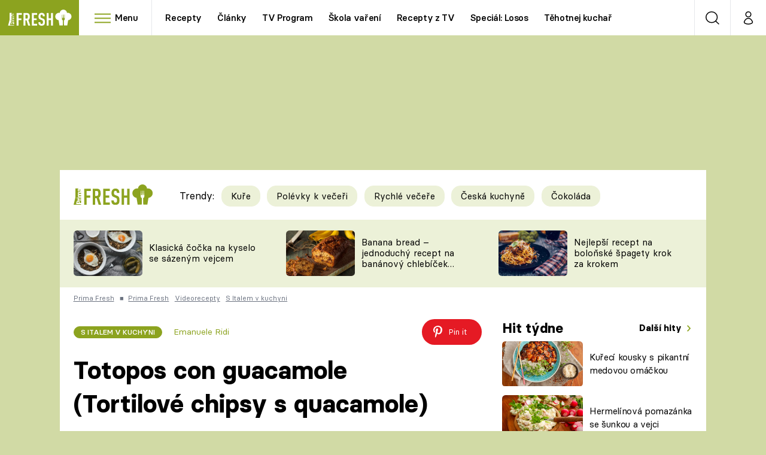

--- FILE ---
content_type: text/html; charset=UTF-8
request_url: https://fresh.iprima.cz/videorecepty/totopos-con-guacamole-tortilove-chipsy-s-quacamole
body_size: 38507
content:
<!DOCTYPE html>
<html lang="cs">
    <head>
        <meta charset="UTF-8">
        <meta name="viewport" content="width=device-width, initial-scale=1">
        <meta name="author" content="FTV Prima">
        <title>Totopos con guacamole (Tortilové chipsy s quacamole) | Prima Fresh</title>

        <meta name="referrer" content="no-referrer-when-downgrade" id="referrer-policy-meta">

                    <meta name="robots" content="max-image-preview:large">
        
        <meta name="google-site-verification" content="gsiOsmOWfTS9xPMRB4gH-SmA-DH11GYlFG-LDJJyZSg" />

        <link rel="alternate" type="application/rss+xml" title="Prima Fresh RSS Feed" href="/rss" />

                <link rel="preload" as="font" type="font/woff2" href="https://assets.fresh.iprima.cz/fonts/BasierCircle-Regular.woff2" crossorigin="crossorigin">
<link rel="preload" as="font" type="font/woff2" href="https://assets.fresh.iprima.cz/fonts/BasierCircle-Italic.woff2" crossorigin="crossorigin">
<link rel="preload" as="font" type="font/woff2" href="https://assets.fresh.iprima.cz/fonts/BasierCircle-Medium.woff2" crossorigin="crossorigin">
<link rel="preload" as="font" type="font/woff2" href="https://assets.fresh.iprima.cz/fonts/BasierCircle-Bold.woff2" crossorigin="crossorigin">

<link rel="stylesheet preconnect" href="https://assets.fresh.iprima.cz/css/fonts.a8210595.css" crossorigin="anonymous" fetchpriority="high">
                <link rel="stylesheet" href="https://assets.fresh.iprima.cz/css/gallery-bundle-custom.ace64d5e.css" crossorigin="anonymous" media="print" onload="this.media=&quot;all&quot;">
        <link rel="stylesheet" href="https://assets.fresh.iprima.cz/css/gallery-bundle.70ec2b46.css" crossorigin="anonymous" media="print" onload="this.media=&quot;all&quot;">
        <noscript><link rel="stylesheet" href="https://assets.fresh.iprima.cz/css/gallery-bundle-custom.ace64d5e.css"></noscript>
        <noscript><link rel="stylesheet" href="https://assets.fresh.iprima.cz/css/gallery-bundle.70ec2b46.css"></noscript>

                <link rel="stylesheet preconnect" href="https://assets.fresh.iprima.cz/master.91c6cf5f.css" crossorigin="anonymous" fetchpriority="high">

                    <script type="application/ld+json">{"@context":"https:\/\/schema.org","@type":"Recipe","name":"Totopos con guacamole (Tortilov\u00e9 chipsy s quacamole)","description":"Totopos con guacamole (Tortilov\u00e9 chipsy s quacamole)","url":"https:\/\/fresh.iprima.cz\/videorecepty\/totopos-con-guacamole-tortilove-chipsy-s-quacamole","datePublished":"2017-02-02T15:02:05+01:00","mainEntityOfPage":"https:\/\/fresh.iprima.cz\/videorecepty\/totopos-con-guacamole-tortilove-chipsy-s-quacamole","dateModified":"2017-02-02T15:02:05+01:00","publisher":{"@context":"https:\/\/schema.org","@type":"NewsMediaOrganization","name":"FTV Prima","url":"https:\/\/fresh.iprima.cz","email":"online@iprima.cz","logo":{"@context":"https:\/\/schema.org","@type":"ImageObject","url":"\/images\/logo-bg.jpg","width":800,"height":424,"caption":"Prima Fresh","creditText":"FTV Prima","copyrightNotice":"FTV Prima","creator":{"@context":"https:\/\/schema.org","@type":"Organization","name":"FTV Prima"},"license":"https:\/\/www.iprima.cz\/vseobecne-podminky","acquireLicensePage":"https:\/\/www.iprima.cz\/vseobecne-podminky"},"sameAs":["https:\/\/www.facebook.com\/PrimaFresh.cz","https:\/\/www.instagram.com\/primafresh\/"],"alternateName":["Prima Fresh","Fresh Prima","Fresh"]},"copyrightYear":"2026","author":{"@context":"https:\/\/schema.org","@type":"Person","name":"Emanuele Ridi","description":null,"image":{"@context":"https:\/\/schema.org","@type":"ImageObject","url":"https:\/\/cdn.administrace.tv\/2022\/09\/07\/small_11\/7bc9cae5e6550a8cb1e84508fd5584c5.jpg","width":800,"height":800,"copyrightNotice":"FTV Prima","creditText":"FTV Prima","creator":{"@context":"https:\/\/schema.org","@type":"Organization","name":"FTV Prima"},"license":"https:\/\/www.iprima.cz\/vseobecne-podminky","acquireLicensePage":"https:\/\/www.iprima.cz\/vseobecne-podminky"},"url":"https:\/\/fresh.iprima.cz\/kuchari\/emanuele-ridi"},"image":{"@context":"https:\/\/schema.org","@type":"ImageObject","url":"https:\/\/cdn.administrace.tv\/2022\/08\/06\/small_169\/478349dd59abd6223869d0a59c1d21ac.jpg","width":800,"height":450,"caption":"Totopos con guacamole (Tortilov\u00e9 chipsy s quacamole)","copyrightNotice":"FTV Prima","creditText":"FTV Prima","creator":{"@context":"https:\/\/schema.org","@type":"Organization","name":"FTV Prima"},"license":"https:\/\/www.iprima.cz\/vseobecne-podminky","acquireLicensePage":"https:\/\/www.iprima.cz\/vseobecne-podminky"},"video":{"@context":"https:\/\/schema.org","@type":"VideoObject","name":"Totopos con guacamole (Tortilov\u00e9 chipsy s quacamole)","description":"Totopos con guacamole (Tortilov\u00e9 chipsy s quacamole)","url":null,"duration":"PT0H5M34S","publisher":{"@context":"https:\/\/schema.org","@type":"Organization","name":"FTV Prima","url":"https:\/\/fresh.iprima.cz","email":"online@iprima.cz","logo":{"@context":"https:\/\/schema.org","@type":"ImageObject","url":"\/images\/logo-bg.jpg","width":800,"height":424,"caption":"Prima Fresh","creditText":"FTV Prima","copyrightNotice":"FTV Prima","creator":{"@context":"https:\/\/schema.org","@type":"Organization","name":"FTV Prima"},"license":"https:\/\/www.iprima.cz\/vseobecne-podminky","acquireLicensePage":"https:\/\/www.iprima.cz\/vseobecne-podminky"},"sameAs":["https:\/\/www.facebook.com\/PrimaFresh.cz","https:\/\/www.instagram.com\/primafresh\/"],"alternateName":["Prima Fresh","Fresh Prima","Fresh"]},"embedUrl":"https:\/\/fresh.iprima.cz\/embed-video\/223351","uploadDate":"2016-09-25T13:25:00+02:00","thumbnail":{"@context":"https:\/\/schema.org","@type":"ImageObject","url":"https:\/\/d31b9s05ygj54s.cloudfront.net\/prima-plus\/image\/bonus-45b176b9-68aa-4137-aea1-89e0c2cf93be-16x9-1717056433.jpeg\/t_16x9_medium_1366_768","width":960,"height":539,"copyrightNotice":"FTV Prima","creditText":"FTV Prima","creator":{"@context":"https:\/\/schema.org","@type":"Organization","name":"FTV Prima"},"license":"https:\/\/www.iprima.cz\/vseobecne-podminky","acquireLicensePage":"https:\/\/www.iprima.cz\/vseobecne-podminky"},"thumbnailUrl":"https:\/\/d31b9s05ygj54s.cloudfront.net\/prima-plus\/image\/bonus-45b176b9-68aa-4137-aea1-89e0c2cf93be-16x9-1717056433.jpeg\/t_16x9_medium_1366_768"},"recipeIngredient":[" ovoce"," avok\u00e1do"," zelenina"," chilli papri\u010dky"," cibule"," bylinky"," koriandr"," limetka"," olej"," raj\u010data"," s\u016fl"," pe\u010divo"," tortilla"],"keywords":["ovoce","avok\u00e1do","zelenina","chilli papri\u010dky","cibule","bylinky","koriandr","limetka","olej","raj\u010data","s\u016fl","pe\u010divo","tortilla"],"totalTime":"PT0H30M0S","aggregateRating":{"@type":"AggregateRating","ratingValue":4.6500000000000003552713678800500929355621337890625,"ratingCount":17},"recipeCategory":"S Italem v kuchyni"}</script>
                            <script type="application/ld+json">{"@context":"https:\/\/schema.org","@type":"BreadcrumbList","itemListElement":[{"@type":"ListItem","position":1,"name":"Prima Fresh","item":"https:\/\/fresh.iprima.cz\/prima-fresh"},{"@type":"ListItem","position":2,"name":"Videorecepty","item":"https:\/\/fresh.iprima.cz\/videorecepty"},{"@type":"ListItem","position":3,"name":"S Italem v kuchyni","item":"https:\/\/fresh.iprima.cz\/videorecepty\/s-italem-v-kuchyni"}]}</script>
        
                    <link rel="canonical" href="https://fresh.iprima.cz/videorecepty/totopos-con-guacamole-tortilove-chipsy-s-quacamole">
        
        <script>
    window.didomiOnReady = window.didomiOnReady || [];
    window.didomiOnReady.push(function () {
        addGTM(window, document, 'script', 'dataLayer', 'GTM-MPL3TB9');
    });

    /**
     */
    function addGTM(w, d, s, l, i) {
        w[l] = w[l] || [];
        w[l].push({'gtm.start': new Date().getTime(), event: 'gtm.js'});
        var f = d.getElementsByTagName(s)[0],
            j = d.createElement(s),
            dl = l != 'dataLayer' ? '&l=' + l : '';
        j.async = true;
        j.src = 'https://www.googletagmanager.com/gtm.js?id=' + i + dl;
        f.parentNode.insertBefore(j, f);
    }
</script>                    <meta property="fb:app_id" content="473551046858291" />
                <meta property="og:url" content="https://fresh.iprima.cz/videorecepty/totopos-con-guacamole-tortilove-chipsy-s-quacamole" />
                <meta property="og:type" content="article" />
                <meta property="og:title" content="Totopos con guacamole (Tortilové chipsy s quacamole)" />
        <meta name="twitter:title" content="Totopos con guacamole (Tortilové chipsy s quacamole)" />
                <meta property="og:description" content="Totopos con guacamole (Tortilové chipsy s quacamole)" />
        <meta name="twitter:description" content="Totopos con guacamole (Tortilové chipsy s quacamole)" />
                <meta property="og:image" content="https://cdn.administrace.tv/2022/08/06/social_networks_overlay_fresh/478349dd59abd6223869d0a59c1d21ac.jpg" />
        <meta property="og:image:width" content="1200" />
        <meta property="og:image:height" content="625" />
        <meta name="twitter:image" content="https://cdn.administrace.tv/2022/08/06/social_networks_overlay_fresh/478349dd59abd6223869d0a59c1d21ac.jpg" />
        <meta name="twitter:card" content="summary_large_image" />
    <meta name="twitter:site" content="Prima Fresh" />
    <meta property="og:site_name" content="Prima Fresh" />
            
<script id="prima.sso.script" src="https://user-sso-script.prod.iprima.cz/sso.js" async></script>
<script>
    var ssoInitialized = false;

    function onSSOLoad() {
        ssoInitialized = true;

        // check if user is logged in on initialization
        if (!sso.isUserLoggedIn()) {
            onLogout();
        }

        // user is logged out
        sso.listen('sso.logoutDone', function () {
            onLogout();
            // workaround: refresh disqus module
            if (typeof launchDisqus === 'function') {
                window.launchDisqus(true);
            }
        });

        // user is logged in
        sso.listen('sso.tokenReceived', function () {
            onLogin();
            // workaround: refresh disqus module
            if (typeof launchDisqus === 'function') {
                window.launchDisqus(true);
            }
        });
    }

    function login() {
        sso.login({ ref: 'magazine' });
    }

    function logout() {
        sso.logout();
        onLogout();
    }

    function getUserInfo() {
        return fetch('https://gateway-api.prod.iprima.cz/json-rpc/', {
            method: 'POST',
            headers: {
                'Content-Type': 'application/json'
            },
            body: JSON.stringify({
                jsonrpc: '2.0',
                id: `magazine-${Date.now().toString(36)}`, // similar to uniqid()
                method: 'user.user.info.lite.byAccessToken',
                params: {
                    _accessToken: sso.getAccessToken()
                }
            })
        });
    }

    function onLogin() {
        getUserInfo()
            .then((response) => response.json())
            .then((data) => {
                const userInfo = data['result']['data'];
                const name = userInfo.name || userInfo.email;

                $$('#login-account').find('div.login-item-description').html = escapeHtml(name);
                $$('#login-mobile-user').text(escapeHtml(name));
                // show/hide elements
                $$('#logged-out-submenu').addClass('hidden');
                $$('#logged-in-submenu').removeClass('hidden');
                $$('.only-logged-out').addClass('hidden');
                $$('.only-logged-in').removeClass('hidden');

                setUserIcon(true);
            })
            .catch(() => {
                // we expect token is invalid so refresh it
                sso.ssoToken.refresh();
            });
    }

    function onLogout() {
        $$('#logged-out-submenu').removeClass('hidden');
        $$('#logged-in-submenu').addClass('hidden');
        $$('.only-logged-in').addClass('hidden');
        $$('.only-logged-out').removeClass('hidden');

        setUserIcon(false);
    }

    function setUserIcon(logged) {
        let userIconElement = $$('#user-login-icon');

        /* Remove current icons */
        userIconElement.removeClass('i-user');
        userIconElement.removeClass('i-user-filled');

        /* Set new icon */
        if (logged) {
            userIconElement.addClass('i-user-filled');
        } else {
            userIconElement.addClass('i-user');
        }
    }
</script>
        <script async id="ebx" src="//applets.ebxcdn.com/ebx.js"></script>
                    <script>
                var dataLayer = dataLayer || [];
                dataLayer.push({"event":"page.view","page":{"type":"gallery","version":"1.0","content":{"id":183692,"title":"Totopos con guacamole (Tortilov\u00e9 chipsy s quacamole)","kind":"recipe-standard","published":"2017-02-02T15:02:05+01:00","layout":"sph","authors":{"name":["Emanuele Ridi"],"id":[17862]},"categories":{"main":"S Italem v kuchyni","main_id":2070,"list":["Videorecepty","Se zeleninou","S Italem v kuchyni"],"list_id":[1944,2026,2070]},"tags":{"name":["Vegetari\u00e1nsk\u00e9"],"id":[106322]}}}});
            </script>
        
        <link rel="apple-touch-icon" sizes="180x180" href="https://assets.fresh.iprima.cz/favicon/apple-touch-icon.png">
<link rel="icon" type="image/png" sizes="32x32" href="https://assets.fresh.iprima.cz/favicon/favicon-32x32.png">
<link rel="icon" type="image/png" sizes="16x16" href="https://assets.fresh.iprima.cz/favicon/favicon-16x16.png">
<link rel="manifest" href="https://assets.fresh.iprima.cz/favicon/site.webmanifest">
<link rel="mask-icon" href="https://assets.fresh.iprima.cz/favicon/safari-pinned-tab.svg" color="#5bbad5">
<link rel="shortcut icon" href="https://assets.fresh.iprima.cz/favicon/favicon.ico">
<meta name="msapplication-TileColor" content="#da532c">
<meta name="msapplication-config" content="https://assets.fresh.iprima.cz/favicon/browserconfig.xml">
<meta name="theme-color" content="#ffffff">
                    <meta name="keywords" content="Vegetariánské">
                <meta name="description" content="Totopos con guacamole (Tortilové chipsy s quacamole)">
        </head>
    <body class="with-gate-ad bg-global-dark-1" data-fallback-image="https://assets.fresh.iprima.cz/images/fallback-image.jpg">
        
<header class="sticky-header fixed md:sticky w-full top-0 z-40">
    <nav class="bg-white clear-after flex text-black tracking-tight border-gray-200">
                <a class="block float-left h-navbar-height bg-blue-light" href="/">
            <img src="https://assets.fresh.iprima.cz/images/logo-prima-fresh.svg" class="w-[145px] ml-4 md:ml-6 mt-2 ml:hidden" alt="Logo Prima Fresh">
            <img src="https://assets.fresh.iprima.cz/images/logo-prima-fresh-with-bg.svg" class="h-full max-w-none hidden ml:inline-block" alt="Logo Prima Fresh">
        </a>

                <div class="block grow ml:grow-0 ml:w-full">
            <ul class="flex justify-end ml:block my-0 mr-0 ml-2 ml:ml-4 p-0 list-none h-navbar-height leading-navbar-height overflow-hidden">
                                <li class="inline-block relative ml:pr-2 ml:pr-3 ml:mr-2 ml:border-r order-2">
                    <a class="navbar-menu-toggle inline-block leading-navbar-height font-medium text-base px-5 ml:px-3 cursor-pointer hover:bg-gray-100">
                        <i class="icon i-burger-menu inline-block text-lg mr-1 relative -bottom-1"></i>
                        <span class="hidden ml:inline-block">Menu</span>
                    </a>
                </li>

                                                                            <li class="navbar-link hidden ml:inline-block ">
                            <a                                href="https://fresh.iprima.cz/recepty#_il=top-menu"
                               class="inline-block leading-navbar-height font-medium text-base relative px-2 xs:px-4 ml:px-2 ml:px-3 hover:bg-gray-100">
                                Recepty
                            </a>
                        </li>
                                            <li class="navbar-link hidden ml:inline-block ">
                            <a                                href="https://fresh.iprima.cz/clanky#_il=top-menu"
                               class="inline-block leading-navbar-height font-medium text-base relative px-2 xs:px-4 ml:px-2 ml:px-3 hover:bg-gray-100">
                                Články
                            </a>
                        </li>
                                            <li class="navbar-link hidden ml:inline-block ">
                            <a target="_blank"                                href="https://www.iprima.cz/tv-program#_il=top-menu"
                               class="inline-block leading-navbar-height font-medium text-base relative px-2 xs:px-4 ml:px-2 ml:px-3 hover:bg-gray-100">
                                TV Program
                            </a>
                        </li>
                                            <li class="navbar-link hidden ml:inline-block ">
                            <a                                href="https://fresh.iprima.cz/skola-vareni-nejoblibenejsi-jidla-pripravte-podle-navodnych-video-receptu#_il=top-menu"
                               class="inline-block leading-navbar-height font-medium text-base relative px-2 xs:px-4 ml:px-2 ml:px-3 hover:bg-gray-100">
                                Škola vaření
                            </a>
                        </li>
                                            <li class="navbar-link hidden ml:inline-block ">
                            <a                                href="https://fresh.iprima.cz/videorecepty#_il=top-menu"
                               class="inline-block leading-navbar-height font-medium text-base relative px-2 xs:px-4 ml:px-2 ml:px-3 hover:bg-gray-100">
                                Recepty z TV
                            </a>
                        </li>
                                            <li class="navbar-link hidden ml:inline-block ">
                            <a                                href="https://fresh.iprima.cz/specialy/losos#_il=top-menu"
                               class="inline-block leading-navbar-height font-medium text-base relative px-2 xs:px-4 ml:px-2 ml:px-3 hover:bg-gray-100">
                                Speciál: Losos
                            </a>
                        </li>
                                            <li class="navbar-link hidden ml:inline-block ">
                            <a                                href="https://fresh.iprima.cz/tehotnej-kuchar-videorecepty-u-kterych-se-pobavite-i-skvele-uvarite#_il=top-menu"
                               class="inline-block leading-navbar-height font-medium text-base relative px-2 xs:px-4 ml:px-2 ml:px-3 hover:bg-gray-100">
                                Těhotnej kuchař
                            </a>
                        </li>
                                            <li class="navbar-link hidden ml:inline-block ">
                            <a target="_blank"                                href="https://www.iprima.cz#_il=top-menu"
                               class="inline-block leading-navbar-height font-medium text-base relative px-2 xs:px-4 ml:px-2 ml:px-3 hover:bg-gray-100">
                                Sledujte prima+
                            </a>
                        </li>
                                                </ul>
        </div>

                <div class="right ml-auto">
            <ul class="navbar-right-icons hidden ml:flex p-0 m-0 list-none h-full">
                                <li class="relative inline-block border-l">
                    <a href="/vyhledat" class="navbar-right-icon-link w-navbar-height h-full flex items-center justify-center hover:bg-gray-100">
                        <i class="icon i-search i-black text-2xl"></i><span class="sr-only">Vyhledávání</span>
                    </a>
                </li>

                                <li class="relative inline-block border-l group user-profile">
                    <a href="#" class="navbar-right-icon-link w-navbar-height h-full flex items-center justify-center">
                        <i id="user-login-icon" class="icon i-user text-2xl filter"></i><span class="sr-only">Můj profil</span>
                    </a>

                                        <div class="navbar-login-popup hidden absolute right-0 p-2 pr-0 -mt-2 z-40 w-72 group-hover:block font-medium text-sm">
        <ul class="logged-in mb-4 hidden" id="logged-in-submenu">
        <li class="navbar-login-popup-item  block relative px-5 border-0 border-b border-global-dark-2 border-opacity-25 border-solid">
    <a href="https://profil.iprima.cz/user?ref=magazine"
       target="_blank"            id="login-account"                   class="flex pb-4 pt-3 flex-wrap h-full text-base font-bold no-underline">
                <div class="w-2/12 flex items-center">
            <i class="icon i-settings text-2xl h-5"></i>
        </div>
        <div class="w-10/12 pl-1">
            
                            <div class="login-item-label text-white font-normal text-lg w-full leading-normal">Nastavení účtu</div>
            
            
                    </div>
            </a>
</li>                                                                <li class="navbar-login-popup-item  block relative px-5 ">
    <a href="javascript:void(0);"
                               onclick="logout(); return false;"       class="flex pb-4 pt-3 flex-wrap h-full text-base font-bold no-underline">
                <div class="w-2/12 flex items-center">
            <i class="icon i-logout text-2xl h-5"></i>
        </div>
        <div class="w-10/12 pl-1">
            
                            <div class="login-item-label text-white font-normal text-lg w-full leading-normal">Odhlásit se</div>
            
            
                    </div>
            </a>
</li>    </ul>

        <ul class="not-logged-in border-t border-gray-200" id="logged-out-submenu">
        <li class="navbar-login-popup-item navbar-login-popup-item--dark block relative px-5 border-0 border-b border-global-dark-2 border-opacity-25 border-solid">
    <a href="javascript:void(0);"
                               onclick="login(); return false;"       class="flex pb-4 pt-3 flex-wrap h-full text-base font-bold no-underline">
        
                            <div class="login-item-label text-white font-normal text-lg w-full leading-normal">Máte již účet?</div>
            
                            <div class="login-item-description submenu-item-description font-normal text-sm w-full">Přihlásit se</div>
            
                </a>
</li>        <li class="navbar-login-popup-item navbar-login-popup-item--dark block relative px-5 ">
    <a href="javascript:void(0);"
                               onclick="sso.register({ ref: &#039;magazine&#039; }); return false;"       class="flex pb-4 pt-3 flex-wrap h-full text-base font-bold no-underline">
        
                            <div class="login-item-label text-white font-normal text-lg w-full leading-normal">Jste tu poprvé?</div>
            
                            <div class="login-item-description submenu-item-description font-normal text-sm w-full">Vytvořte si účet</div>
            
                </a>
</li>    </ul>
</div>
                </li>
            </ul>
        </div>
    </nav>

        <div id="navbar-menu" class="bg-global-dark-1 opacity-0 pointer-events-none transition-opacity duration-200 ease-linear absolute top-navbar-height left-0 z-20 w-full">
                <i class="navbar-menu-toggle icon i-close text-3xl absolute bg-global-dark-1 h-navbar-height ml:bg-transparent right-0 -top-navbar-height ml:top-0 p-5 cursor-pointer"></i>

        <div class="overflow-auto navbar-menu-content flex w-full flex-wrap pb-28 ml:pb-0">
                        <div class="mobile-menu-wrapper">
                                    <div class="trends-molecule w-full items-center justify-center pt-6 ml:pt-2 px-4 sm:px-8 ml:px-0 ml:ml-12 ml:justify-start ml:overflow-hidden ml:h-12">
        <p class="text-white ml:text-black text-base ml:text-lg mr-2 inline-block align-top mt-1">Trendy:</p>

                    <div class="mr-1 sm:mr-2 mb-2 inline-block">
                <a href="https://fresh.iprima.cz/25-nejlepsich-receptu-na-kure">
                    <span class="tag tag-global-light-1 tag-big normal-case font-normal">Kuře</span>
                </a>
            </div>
                    <div class="mr-1 sm:mr-2 mb-2 inline-block">
                <a href="https://fresh.iprima.cz/25-lakavych-receptu-na-huste-polevky-ktere-servirujte-jako-veceri">
                    <span class="tag tag-global-light-1 tag-big normal-case font-normal">Polévky k večeři</span>
                </a>
            </div>
                    <div class="mr-1 sm:mr-2 mb-2 inline-block">
                <a href="https://fresh.iprima.cz/20-super-tipu-na-rychle-vecere-s-pripravou-do-30-minut">
                    <span class="tag tag-global-light-1 tag-big normal-case font-normal">Rychlé večeře</span>
                </a>
            </div>
                    <div class="mr-1 sm:mr-2 mb-2 inline-block">
                <a href="https://fresh.iprima.cz/ceska-kuchyne-1">
                    <span class="tag tag-global-light-1 tag-big normal-case font-normal">Česká kuchyně</span>
                </a>
            </div>
                    <div class="mr-1 sm:mr-2 mb-2 inline-block">
                <a href="https://fresh.iprima.cz/23-neodolatelnych-receptu-z-hrisne-dobre-cokolady">
                    <span class="tag tag-global-light-1 tag-big normal-case font-normal">Čokoláda</span>
                </a>
            </div>
            </div>


                                <div class="search-field pt-4 pb-6 sm:pt-6 px-4 sm:px-8 ml:hidden w-full relative">
                    <form method="get" action="/vyhledat/%25query%25" class="search-form">
                        <input type="text"
                               name="search_query"
                               pattern=".{3,}"
                               required
                               class="navbar-menu-search-input w-full rounded-full bg-white h-14 pl-5 pr-14 outline-none"
                               placeholder="Hledejte pořad nebo téma"
                               tabindex="-1"
                               readonly>
                        <button type="submit" class="absolute right-8 sm:right-12 top-8 ml:top-10"><i class="icon i-search text-2xl sm:mt-2"></i></button>
                    </form>
                </div>

                                <ul class="mobile-main-menu">
                    <li class="opened">
                        <a href="#">
                            <i class="icon i-burger-menu-white text-xs mr-4 mt-2"></i>
                            Témata
                        </a>

                                                    <ul class="mobile-menu-topics">
                                                                    <li>
                                        <a href="https://fresh.iprima.cz/recepty#_il=top-menu" >
                                            Recepty

                                                                                            <i class="icon i-arrow i-right"></i>
                                                                                    </a>

                                                                            </li>
                                                                    <li>
                                        <a href="https://fresh.iprima.cz/clanky#_il=top-menu" >
                                            Články

                                                                                            <i class="icon i-arrow i-right"></i>
                                                                                    </a>

                                                                            </li>
                                                                    <li>
                                        <a href="https://www.iprima.cz/tv-program#_il=top-menu" target="_blank">
                                            TV Program

                                                                                            <i class="icon i-arrow i-right"></i>
                                                                                    </a>

                                                                            </li>
                                                                    <li>
                                        <a href="https://fresh.iprima.cz/skola-vareni-nejoblibenejsi-jidla-pripravte-podle-navodnych-video-receptu#_il=top-menu" >
                                            Škola vaření

                                                                                            <i class="icon i-arrow i-right"></i>
                                                                                    </a>

                                                                            </li>
                                                                    <li>
                                        <a href="https://fresh.iprima.cz/videorecepty#_il=top-menu" >
                                            Recepty z TV

                                                                                            <i class="icon i-arrow i-right"></i>
                                                                                    </a>

                                                                            </li>
                                                                    <li>
                                        <a href="https://fresh.iprima.cz/specialy/losos#_il=top-menu" >
                                            Speciál: Losos

                                                                                            <i class="icon i-arrow i-right"></i>
                                                                                    </a>

                                                                            </li>
                                                                    <li>
                                        <a href="https://fresh.iprima.cz/tehotnej-kuchar-videorecepty-u-kterych-se-pobavite-i-skvele-uvarite#_il=top-menu" >
                                            Těhotnej kuchař

                                                                                            <i class="icon i-arrow i-right"></i>
                                                                                    </a>

                                                                            </li>
                                                                    <li>
                                        <a href="https://www.iprima.cz#_il=top-menu" target="_blank">
                                            Sledujte prima+

                                                                                            <i class="icon i-arrow i-right"></i>
                                                                                    </a>

                                                                            </li>
                                                            </ul>
                                            </li>
                    <li class="only-logged-out">
                        <a href="" onclick="login(); return false;" class="only-logged-out navbar-login-button">
                            <i class="icon i-user i-white"></i>
                            Přihlášení
                        </a>
                    </li>
                    <li class="only-logged-in hidden opened">
                        <a href="#" class="navbar-login-button">
                            <i class="icon i-user-filled i-white"></i>
                            <span id="login-mobile-user"></span>
                        </a>
                        <ul class="mobile-menu-topics user-profile-submenu">
                            <li>
                                <a href="https://profil.iprima.cz/user?ref=magazine" class="text-white" style="padding-top: 0">
                                    Můj profil
                                    <i class="icon i-arrow i-arrow-down i-right"></i>
                                </a>
                            </li>
                            <li>
                                <a href="" onclick="logout(); return false;" class="text-white">
                                    Odhlásit se
                                    <i class="icon i-arrow i-arrow-down i-right"></i>
                                </a>
                            </li>
                        </ul>
                    </li>
                </ul>

                                <div class="navbar-share-icons-molecule flex ml:block items-center text-global text-base">
    <span class="block w-5/12 ml:w-full mb-2 mr-2">Sledujte nás</span>
    <div class="flex justify-end w-7/12 ml:w-full ml:block">
                            <a href="https://www.facebook.com/PrimaFresh.cz" class="pr-2" target="_blank">
                <i class="icon i-facebook-square text-4xl"></i>
            </a>
        
                
                            <a href="https://www.instagram.com/primafresh" class="pr-2" target="_blank">
                <i class="icon i-instagram-square text-4xl"></i>
            </a>
        
                            <a href="https://www.youtube.com/user/FtvPrima" class="pr-2" target="_blank">
                <i class="icon i-youtube-square text-4xl"></i>
            </a>
            </div>
</div>            </div>

                        <div class="burger-menu-wrapper">
                <div class="burger-menu-inner-wrapper">
                                                                        <div class="navbar-menu-box navbar-menu-box-category">
                                <div class="navbar-menu-box-wrapper">
                                                                            <ul class="burger-menu-links">
                                            <li>
                                                <a href="https://fresh.iprima.cz/kolekce" >
                                                    Oblíbené recepty
                                                </a>

                                                                                                    <ul>
                                                                                                                    <li>
                                                                <a href="https://fresh.iprima.cz/specialy/houby" >
                                                                    Houby
                                                                </a>
                                                            </li>
                                                                                                                    <li>
                                                                <a href="https://fresh.iprima.cz/recepty/dyne" >
                                                                    Dýně
                                                                </a>
                                                            </li>
                                                                                                                    <li>
                                                                <a href="https://fresh.iprima.cz/20-super-tipu-na-rychle-vecere-s-pripravou-do-30-minut" >
                                                                    Rychlovky
                                                                </a>
                                                            </li>
                                                                                                            </ul>
                                                                                            </li>
                                        </ul>
                                                                    </div>
                            </div>
                                                                                                <div class="navbar-menu-box navbar-menu-box-category">
                                <div class="navbar-menu-box-wrapper">
                                                                            <ul class="burger-menu-links">
                                            <li>
                                                <a href="https://fresh.iprima.cz/recepty/prilohy" >
                                                    Přílohy
                                                </a>

                                                                                                    <ul>
                                                                                                                    <li>
                                                                <a href="https://fresh.iprima.cz/vyzkousejte-recepty-na-nejlepsi-domaci-hranolky-z-brambor-i-jine-zeleniny" >
                                                                    Hranolky
                                                                </a>
                                                            </li>
                                                                                                                    <li>
                                                                <a href="https://fresh.iprima.cz/vyberte-si-z-velke-sbirky-receptu-na-prilohove-knedliky" >
                                                                    Knedlíky
                                                                </a>
                                                            </li>
                                                                                                                    <li>
                                                                <a href="https://fresh.iprima.cz/24-novych-receptu-na-prilohove-kase-nejen-z-brambor" >
                                                                    Kaše
                                                                </a>
                                                            </li>
                                                                                                            </ul>
                                                                                            </li>
                                        </ul>
                                                                    </div>
                            </div>
                                                                                                <div class="navbar-menu-box navbar-menu-box-category">
                                <div class="navbar-menu-box-wrapper">
                                                                            <ul class="burger-menu-links">
                                            <li>
                                                <a href="https://fresh.iprima.cz/recepty/polevky" >
                                                    Polévky
                                                </a>

                                                                                                    <ul>
                                                                                                                    <li>
                                                                <a href="https://fresh.iprima.cz/nejlepsi-recepty-na-oblibene-ceske-moravske-tradicni-polevky" >
                                                                    Česká klasika
                                                                </a>
                                                            </li>
                                                                                                                    <li>
                                                                <a href="https://fresh.iprima.cz/17-receptu-na-horke-hrejive-vyvary" >
                                                                    Silné vývary
                                                                </a>
                                                            </li>
                                                                                                                    <li>
                                                                <a href="https://fresh.iprima.cz/20-receptu-pro-milovniky-kremovych-polevek" >
                                                                    Krémové
                                                                </a>
                                                            </li>
                                                                                                            </ul>
                                                                                            </li>
                                        </ul>
                                                                    </div>
                            </div>
                                                                                                <div class="navbar-menu-box navbar-menu-box-category">
                                <div class="navbar-menu-box-wrapper">
                                                                            <ul class="burger-menu-links">
                                            <li>
                                                <a href="https://fresh.iprima.cz/recepty/salaty" >
                                                    Saláty
                                                </a>

                                                                                                    <ul>
                                                                                                                    <li>
                                                                <a href="https://fresh.iprima.cz/recepty/testoviny" >
                                                                    Těstoviny
                                                                </a>
                                                            </li>
                                                                                                                    <li>
                                                                <a href="https://fresh.iprima.cz/recepty/sladke" >
                                                                    Sladké
                                                                </a>
                                                            </li>
                                                                                                                    <li>
                                                                <a href="https://fresh.iprima.cz/20-receptu-na-napadite-rychle-bezmase-vecere-na-kterych-si-pochutnate" >
                                                                    Bezmasá jídla
                                                                </a>
                                                            </li>
                                                                                                            </ul>
                                                                                            </li>
                                        </ul>
                                                                    </div>
                            </div>
                                                                                                <div class="navbar-menu-box navbar-menu-box-category">
                                <div class="navbar-menu-box-wrapper">
                                                                            <ul class="burger-menu-links">
                                            <li>
                                                <a href="https://fresh.iprima.cz/kuchari" >
                                                    Populární kuchaři
                                                </a>

                                                                                                    <ul>
                                                                                                                    <li>
                                                                <a href="https://fresh.iprima.cz/kuchari/zdenek-pohlreich" >
                                                                    Zdeněk Pohlreich
                                                                </a>
                                                            </li>
                                                                                                                    <li>
                                                                <a href="https://fresh.iprima.cz/kuchari/jaroslav-sapik" >
                                                                    Jaroslav Sapík
                                                                </a>
                                                            </li>
                                                                                                                    <li>
                                                                <a href="https://fresh.iprima.cz/vyber-nejlepsich-domacich-receptu-karoliny-kamberske" >
                                                                    Karolína Kamberská
                                                                </a>
                                                            </li>
                                                                                                            </ul>
                                                                                            </li>
                                        </ul>
                                                                    </div>
                            </div>
                                                                                                <div class="navbar-menu-box navbar-menu-box-category">
                                <div class="navbar-menu-box-wrapper">
                                                                            <ul class="burger-menu-links">
                                            <li>
                                                <a href="https://fresh.iprima.cz/videorecepty" >
                                                    Videorecepty
                                                </a>

                                                                                                    <ul>
                                                                                                                    <li>
                                                                <a href="https://fresh.iprima.cz/videorecepty/ted-vari-sef" >
                                                                    Teď vaří šéf!
                                                                </a>
                                                            </li>
                                                                                                                    <li>
                                                                <a href="https://fresh.iprima.cz/videorecepty/cesko-na-taliri" >
                                                                    Česko na talíři
                                                                </a>
                                                            </li>
                                                                                                                    <li>
                                                                <a href="https://fresh.iprima.cz/videorecepty/karolina-domaci-kucharka" >
                                                                    Karolína, domácí kuchařka
                                                                </a>
                                                            </li>
                                                                                                            </ul>
                                                                                            </li>
                                        </ul>
                                                                    </div>
                            </div>
                                                                                                <div class="navbar-menu-box navbar-menu-box-category">
                                <div class="navbar-menu-box-wrapper">
                                                                            <ul class="burger-menu-links">
                                            <li>
                                                <a href="https://fresh.iprima.cz/jak-na-to" >
                                                    Tipy a triky
                                                </a>

                                                                                                    <ul>
                                                                                                                    <li>
                                                                <a href="https://fresh.iprima.cz/clanky/kam-za-jidlem" >
                                                                    Kam za jídlem
                                                                </a>
                                                            </li>
                                                                                                                    <li>
                                                                <a href="https://fresh.iprima.cz/magazin/clanky-ze-sveta-vareni/jak-na-to-tipy-a-triky-v-kuchyni/25-kucharskych-vychytavek-ktere-vam-usnadni-zivot" >
                                                                    Vychytávky
                                                                </a>
                                                            </li>
                                                                                                                    <li>
                                                                <a href="https://fresh.iprima.cz/clanky/na-nakupech" >
                                                                    Na nákupech
                                                                </a>
                                                            </li>
                                                                                                            </ul>
                                                                                            </li>
                                        </ul>
                                                                    </div>
                            </div>
                                                                                                <div class="navbar-menu-box navbar-menu-box-category">
                                <div class="navbar-menu-box-wrapper">
                                                                            <ul class="burger-menu-links">
                                            <li>
                                                <a href="https://fresh.iprima.cz/novinky" >
                                                    Novinky
                                                </a>

                                                                                                    <ul>
                                                                                                                    <li>
                                                                <a href="https://fresh.iprima.cz/clanky/blog" >
                                                                    Blog šéfredaktorky
                                                                </a>
                                                            </li>
                                                                                                                    <li>
                                                                <a href="https://fresh.iprima.cz/soutez-fresh" >
                                                                    Soutěž Fresh
                                                                </a>
                                                            </li>
                                                                                                                    <li>
                                                                <a href="https://fresh.iprima.cz/casopis" >
                                                                    Časopis
                                                                </a>
                                                            </li>
                                                                                                            </ul>
                                                                                            </li>
                                        </ul>
                                                                    </div>
                            </div>
                                                            </div>

                                <div class="navbar-menu-box navbar-menu-box-links">
                                            <ul class="burger-menu-links mb-10">
                                                            <li>
                                    <a href="https://www.iprima.cz" target="_blank">
                                        Prima+
                                    </a>
                                </li>
                                                            <li>
                                    <a href="https://cnn.iprima.cz" target="_blank">
                                        CNN Prima NEWS
                                    </a>
                                </li>
                                                            <li>
                                    <a href="https://zoom.iprima.cz" target="_blank">
                                        Prima ZOOM
                                    </a>
                                </li>
                                                            <li>
                                    <a href="https://living.iprima.cz" target="_blank">
                                        Prima LIVING
                                    </a>
                                </li>
                                                            <li>
                                    <a href="https://zeny.iprima.cz" >
                                        Prima Ženy
                                    </a>
                                </li>
                                                            <li>
                                    <a href="https://lajk.iprima.cz" target="_blank">
                                        Prima LAJK
                                    </a>
                                </li>
                                                    </ul>
                    
                                        <div class="navbar-share-icons-molecule flex ml:block items-center text-global text-base">
    <span class="block w-5/12 ml:w-full mb-2 mr-2">Sledujte nás</span>
    <div class="flex justify-end w-7/12 ml:w-full ml:block">
                            <a href="https://www.facebook.com/PrimaFresh.cz" class="pr-2" target="_blank">
                <i class="icon i-facebook-square text-4xl"></i>
            </a>
        
                
                            <a href="https://www.instagram.com/primafresh" class="pr-2" target="_blank">
                <i class="icon i-instagram-square text-4xl"></i>
            </a>
        
                            <a href="https://www.youtube.com/user/FtvPrima" class="pr-2" target="_blank">
                <i class="icon i-youtube-square text-4xl"></i>
            </a>
            </div>
</div>                </div>
            </div>
        </div>
    </div>
</header>


                                <div class="header-mone-wrapper static lg:relative">
                <div class="mone_box leader_mobile_rectangle_box">
                    <div class="mone_header hide"></div>
                    <div class="sas_mone" data-d-area="leaderboard-1" data-m-area="mobilerectangle-1" id="sas_6862"></div>
                </div>
            </div>
        
            <div class="container main-container">
        <div class="article-detail wrapper-with-sticky-ad bg-white clear-after calculate-sidebar-content">
            <header class="subheader-molecule bg-white hidden ml:flex px-6 py-5 items-center">
    <a href="/" class="pt-2">
        <img src="https://assets.fresh.iprima.cz/images/logo-prima-fresh.svg" alt="Prima Fresh logo" class="-mt-2 mr-6">
    </a>
        <div class="trends-molecule w-full items-center justify-center pt-6 ml:pt-2 px-4 sm:px-8 ml:px-0 ml:ml-12 ml:justify-start ml:overflow-hidden ml:h-12">
        <p class="text-white ml:text-black text-base ml:text-lg mr-2 inline-block align-top mt-1">Trendy:</p>

                    <div class="mr-1 sm:mr-2 mb-2 inline-block">
                <a href="https://fresh.iprima.cz/25-nejlepsich-receptu-na-kure">
                    <span class="tag tag-global-light-1 tag-big normal-case font-normal">Kuře</span>
                </a>
            </div>
                    <div class="mr-1 sm:mr-2 mb-2 inline-block">
                <a href="https://fresh.iprima.cz/25-lakavych-receptu-na-huste-polevky-ktere-servirujte-jako-veceri">
                    <span class="tag tag-global-light-1 tag-big normal-case font-normal">Polévky k večeři</span>
                </a>
            </div>
                    <div class="mr-1 sm:mr-2 mb-2 inline-block">
                <a href="https://fresh.iprima.cz/20-super-tipu-na-rychle-vecere-s-pripravou-do-30-minut">
                    <span class="tag tag-global-light-1 tag-big normal-case font-normal">Rychlé večeře</span>
                </a>
            </div>
                    <div class="mr-1 sm:mr-2 mb-2 inline-block">
                <a href="https://fresh.iprima.cz/ceska-kuchyne-1">
                    <span class="tag tag-global-light-1 tag-big normal-case font-normal">Česká kuchyně</span>
                </a>
            </div>
                    <div class="mr-1 sm:mr-2 mb-2 inline-block">
                <a href="https://fresh.iprima.cz/23-neodolatelnych-receptu-z-hrisne-dobre-cokolady">
                    <span class="tag tag-global-light-1 tag-big normal-case font-normal">Čokoláda</span>
                </a>
            </div>
            </div>

</header>

                <section class="top-articles-molecule flex flex-wrap py-5 pr-4 pl-8 sm:px-0 overflow-hidden hidden md:block">
        <div class="swiper basic-swiper swiper-full-width swiper-flex flex" data-nav="blue-light" data-swiper-config="topArticlesConfig" data-swiper-breakpoints="desktop">
            <div class="swiper-wrapper">
                                    <article class="swiper-slide flex-col sm:flex-row flex-wrap items-center">
                        <a href="https://fresh.iprima.cz/cocka/cocka-nakyselo" class="w-full sm:w-4/12 aspect-169">
                            <picture>
                                <img src="https://cdn.administrace.tv/2022/08/07/mini_169/3bbed9d611d7315916cfd1aa488f43be.jpg"
                                     fetchpriority="low"
                                     alt="Klasická čočka na kyselo se sázeným vejcem"
                                     width="350"
                                     height="197"
                                     class="w-full object-cover rounded-md mb-3 sm:mb-0 hover:opacity-90 keep-image-ratio">
                            </picture>
                        </a>
                        <p class="sm:w-8/12 sm:pl-3 sm:pr-3 md:pr-6 lg:pr-10 text-xs sm:text-sm my-0 text-black leading-snug line-clamp-3">
                            <a href="https://fresh.iprima.cz/cocka/cocka-nakyselo" class="hover:underline">
                                Klasická čočka na kyselo se sázeným vejcem
                            </a>
                        </p>
                    </article>
                                    <article class="swiper-slide flex-col sm:flex-row flex-wrap items-center">
                        <a href="https://fresh.iprima.cz/recepty/banana-bread-jednoduchy-recept-na-bananovy-chlebicek-s-orechy-a-cokoladou" class="w-full sm:w-4/12 aspect-169">
                            <picture>
                                <img src="https://cdn.administrace.tv/2022/08/07/mini_169/f16590121d44ae023a433c846f9a723b.jpg"
                                     fetchpriority="low"
                                     alt="Banana bread – jednoduchý recept na banánový chlebíček s ořechy a čokoládou"
                                     width="350"
                                     height="197"
                                     class="w-full object-cover rounded-md mb-3 sm:mb-0 hover:opacity-90 keep-image-ratio">
                            </picture>
                        </a>
                        <p class="sm:w-8/12 sm:pl-3 sm:pr-3 md:pr-6 lg:pr-10 text-xs sm:text-sm my-0 text-black leading-snug line-clamp-3">
                            <a href="https://fresh.iprima.cz/recepty/banana-bread-jednoduchy-recept-na-bananovy-chlebicek-s-orechy-a-cokoladou" class="hover:underline">
                                Banana bread – jednoduchý recept na banánový chlebíček s ořechy a čokoládou
                            </a>
                        </p>
                    </article>
                                    <article class="swiper-slide flex-col sm:flex-row flex-wrap items-center">
                        <a href="https://fresh.iprima.cz/recepty/nejlepsi-recept-na-bolonske-spagety-krok-za-krokem" class="w-full sm:w-4/12 aspect-169">
                            <picture>
                                <img src="https://cdn.administrace.tv/2022/08/07/mini_169/d1d115342b5bd4518bc8288ed3f16fb3.jpg"
                                     fetchpriority="low"
                                     alt="Nejlepší recept na boloňské špagety krok za krokem"
                                     width="350"
                                     height="197"
                                     class="w-full object-cover rounded-md mb-3 sm:mb-0 hover:opacity-90 keep-image-ratio">
                            </picture>
                        </a>
                        <p class="sm:w-8/12 sm:pl-3 sm:pr-3 md:pr-6 lg:pr-10 text-xs sm:text-sm my-0 text-black leading-snug line-clamp-3">
                            <a href="https://fresh.iprima.cz/recepty/nejlepsi-recept-na-bolonske-spagety-krok-za-krokem" class="hover:underline">
                                Nejlepší recept na boloňské špagety krok za krokem
                            </a>
                        </p>
                    </article>
                                    <article class="swiper-slide flex-col sm:flex-row flex-wrap items-center">
                        <a href="https://fresh.iprima.cz/recepty/sekana-jako-od-babicky" class="w-full sm:w-4/12 aspect-169">
                            <picture>
                                <img src="https://cdn.administrace.tv/2022/08/06/mini_169/b3f5a6664be25da2fa64fa5e0b076f50.jpg"
                                     fetchpriority="low"
                                     alt="Sekaná jako od babičky"
                                     width="350"
                                     height="197"
                                     class="w-full object-cover rounded-md mb-3 sm:mb-0 hover:opacity-90 keep-image-ratio">
                            </picture>
                        </a>
                        <p class="sm:w-8/12 sm:pl-3 sm:pr-3 md:pr-6 lg:pr-10 text-xs sm:text-sm my-0 text-black leading-snug line-clamp-3">
                            <a href="https://fresh.iprima.cz/recepty/sekana-jako-od-babicky" class="hover:underline">
                                Sekaná jako od babičky
                            </a>
                        </p>
                    </article>
                                    <article class="swiper-slide flex-col sm:flex-row flex-wrap items-center">
                        <a href="https://fresh.iprima.cz/recepty/klasicka-maslova-vanocka" class="w-full sm:w-4/12 aspect-169">
                            <picture>
                                <img src="https://cdn.administrace.tv/2022/08/06/mini_169/df06857e1d3512154de677ba871511b0.jpg"
                                     fetchpriority="low"
                                     alt="Kynutá máslová vánočka s mandlemi"
                                     width="350"
                                     height="197"
                                     class="w-full object-cover rounded-md mb-3 sm:mb-0 hover:opacity-90 keep-image-ratio">
                            </picture>
                        </a>
                        <p class="sm:w-8/12 sm:pl-3 sm:pr-3 md:pr-6 lg:pr-10 text-xs sm:text-sm my-0 text-black leading-snug line-clamp-3">
                            <a href="https://fresh.iprima.cz/recepty/klasicka-maslova-vanocka" class="hover:underline">
                                Kynutá máslová vánočka s mandlemi
                            </a>
                        </p>
                    </article>
                                    <article class="swiper-slide flex-col sm:flex-row flex-wrap items-center">
                        <a href="https://fresh.iprima.cz/recepty/poctiva-cesnekova-pomazanka-se-salotkou" class="w-full sm:w-4/12 aspect-169">
                            <picture>
                                <img src="https://cdn.administrace.tv/2022/08/07/mini_169/5fefdd0555a9bbe1fc37e5a2f8258f83.jpg"
                                     fetchpriority="low"
                                     alt="Poctivá česneková pomazánka se sýrem"
                                     width="350"
                                     height="197"
                                     class="w-full object-cover rounded-md mb-3 sm:mb-0 hover:opacity-90 keep-image-ratio">
                            </picture>
                        </a>
                        <p class="sm:w-8/12 sm:pl-3 sm:pr-3 md:pr-6 lg:pr-10 text-xs sm:text-sm my-0 text-black leading-snug line-clamp-3">
                            <a href="https://fresh.iprima.cz/recepty/poctiva-cesnekova-pomazanka-se-salotkou" class="hover:underline">
                                Poctivá česneková pomazánka se sýrem
                            </a>
                        </p>
                    </article>
                            </div>
        </div>
    </section>


                            <div class="atom-breadcrumbs pt-3 pb-0 px-4 sm:px-6 my-0 flex flex-wrap">
                                                <a href="/" class="underline text-gray-500 inline-flex hover:no-underline shrink-0">
                    <span class="text-xs font-normal leading-4 mr-2.5 mb-1">Prima Fresh</span>
                </a>
                <span class="text-gray-500 text-xs mr-2 mb-1 scale-65">■</span>
            
                                        <a href="https://fresh.iprima.cz/prima-fresh" class="underline text-gray-500 inline-flex hover:no-underline shrink-0">
                    <span class="text-xs font-normal leading-4 mr-2.5 mb-1">Prima Fresh</span>
                </a>
            
                                
                                        <a href="https://fresh.iprima.cz/videorecepty" class="underline text-gray-500 inline-flex hover:no-underline shrink-0">
                    <span class="text-xs font-normal leading-4 mr-2.5 mb-1">Videorecepty</span>
                </a>
            
                                
                                        <a href="https://fresh.iprima.cz/videorecepty/s-italem-v-kuchyni" class="underline text-gray-500 inline-flex hover:no-underline shrink-0">
                    <span class="text-xs font-normal leading-4 mr-2.5 mb-1">S Italem v kuchyni</span>
                </a>
            
            </div>

            <div class="main-content-wrapper relative flex flex-col flex-wrap">

                                <div class="left-side order-1 pt-4 md:pt-6">
                    <div class="flex flex-row items-center">
                        <div class="w-full sm:flex sm:items-center">
                                                        <div class="mr-4 sm:mr-5">
                                                                        <a href="https://fresh.iprima.cz/videorecepty/s-italem-v-kuchyni" class="inline-flex">
        <span class="tag tag-global tag-small">S Italem v kuchyni</span>
    </a>
                                                            </div>

                                                                                        <div class="w-full text-global">
                                                                                                                        <a href="https://fresh.iprima.cz/kuchari/emanuele-ridi" class="inline-block text-global mr-auto">Emanuele Ridi</a>
                                                                                                                                                    </div>
                                                    </div>

                                                <div class="w-36 text-right">
                                <script type="text/javascript" defer src="//assets.pinterest.com/js/pinit.js"></script>

<a href="https://www.pinterest.com/pin/create/button/"
   data-pin-do="buttonBookmark"
   data-pin-custom="true"
   class="button rounded-full text-white bg-pinterest-red px-5 py-2 border-none cursor-pointer hover:opacity-80"
   style="min-width: 100px">
    <i class="icon i-pinterest-white text-3xl mr-3"></i>
    <span class="font-normal normal-case">Pin it</span>
</a>                        </div>
                    </div>
                </div>

                                <aside class="hidden md:flex md:flex-col right-side order-9 py-4 md:pt-6" data-video-sticky-wrapper>
                                        <div class="always-keep-in-sidebar" data-side-block>
                        <div class="videos-aside-organism">
    <div class="flex mb-2">
        <p class="w-full font-bold text-2xl">Hit týdne</p>

        <a href="https://fresh.iprima.cz/novinky" class="link-with-arrow w-full text-right text-base font-bold leading-loose self-end hover:underline">
            Další hity
        </a>
    </div>

    <div class="aside-articles article-no-tag">
        
                    <div class="article-small">
                                    <article class="content-aside-molecule flex flex-auto sm:flex-1 flex-row w-full md:flex-wrap ml:flex-nowrap">
    <div class="block relative article-horizontal-image-wrapper h-20 w-36 md:w-full ml:w-36 mr-3 md:mr-0 ml:mr-3 pb-2.5 flex-shrink-0 overflow-hidden rounded mb-5">
                <a href="https://fresh.iprima.cz/videa/kureci-kousky-s-pikantni-medovou-omackou" class="hover-zoom-img">
            <img loading="lazy"
                 src="https://assets.fresh.iprima.cz/images/fallback-image.jpg"
                 srcset="https://d31b9s05ygj54s.cloudfront.net/prima-plus/image/bonus-e565c7fd-0a28-489e-865e-a0931718f089-16x9-1716493012.jpg/t_16x9_large_500_281 1x, https://d31b9s05ygj54s.cloudfront.net/prima-plus/image/bonus-e565c7fd-0a28-489e-865e-a0931718f089-16x9-1716493012.jpg/t_16x9_medium_1366_768 2x"
                 alt="Kuřecí kousky s pikantní medovou omáčkou"
                 class="w-full h-full object-cover">
        </a>
    </div>

        <div class="smaller-article-heading tracking-tight">
        <a href="https://fresh.iprima.cz/videa/kureci-kousky-s-pikantni-medovou-omackou" class="video-title hover:underline block">
            Kuřecí kousky s pikantní medovou omáčkou
        </a>
    </div>
</article>                                    <article class="content-aside-molecule flex flex-auto sm:flex-1 flex-row w-full md:flex-wrap ml:flex-nowrap">
    <div class="block relative article-horizontal-image-wrapper h-20 w-36 md:w-full ml:w-36 mr-3 md:mr-0 ml:mr-3 pb-2.5 flex-shrink-0 overflow-hidden rounded mb-5">
                <a href="https://fresh.iprima.cz/videa/hermelinova-pomazanka-se-sunkou-a-vejci" class="hover-zoom-img">
            <img loading="lazy"
                 src="https://assets.fresh.iprima.cz/images/fallback-image.jpg"
                 srcset="https://d31b9s05ygj54s.cloudfront.net/prima-plus/image/bonus-f3bb71e2-29d1-41c7-98d1-3ea21b040f30-16x9-1722958448.jpg/t_16x9_large_500_281 1x, https://d31b9s05ygj54s.cloudfront.net/prima-plus/image/bonus-f3bb71e2-29d1-41c7-98d1-3ea21b040f30-16x9-1722958448.jpg/t_16x9_medium_1366_768 2x"
                 alt="Hermelínová pomazánka se šunkou a vejci"
                 class="w-full h-full object-cover">
        </a>
    </div>

        <div class="smaller-article-heading tracking-tight">
        <a href="https://fresh.iprima.cz/videa/hermelinova-pomazanka-se-sunkou-a-vejci" class="video-title hover:underline block">
            Hermelínová pomazánka se šunkou a vejci
        </a>
    </div>
</article>                                    <article class="content-aside-molecule flex flex-auto sm:flex-1 flex-row w-full md:flex-wrap ml:flex-nowrap">
    <div class="block relative article-horizontal-image-wrapper h-20 w-36 md:w-full ml:w-36 mr-3 md:mr-0 ml:mr-3 pb-2.5 flex-shrink-0 overflow-hidden rounded mb-5">
                <a href="https://fresh.iprima.cz/videa/poctiva-zelnacka-s-klobasou" class="hover-zoom-img">
            <img loading="lazy"
                 src="https://assets.fresh.iprima.cz/images/fallback-image.jpg"
                 srcset="https://d31b9s05ygj54s.cloudfront.net/prima-plus/image/video-5aee24c4-ea03-452a-b566-d076f79a160d-16x9-1705591238.jpg/t_16x9_large_500_281 1x, https://d31b9s05ygj54s.cloudfront.net/prima-plus/image/video-5aee24c4-ea03-452a-b566-d076f79a160d-16x9-1705591238.jpg/t_16x9_medium_1366_768 2x"
                 alt="Poctivá zelňačka s klobásou"
                 class="w-full h-full object-cover">
        </a>
    </div>

        <div class="smaller-article-heading tracking-tight">
        <a href="https://fresh.iprima.cz/videa/poctiva-zelnacka-s-klobasou" class="video-title hover:underline block">
            Poctivá zelňačka s klobásou
        </a>
    </div>
</article>                                    <article class="content-aside-molecule flex flex-auto sm:flex-1 flex-row w-full md:flex-wrap ml:flex-nowrap">
    <div class="block relative article-horizontal-image-wrapper h-20 w-36 md:w-full ml:w-36 mr-3 md:mr-0 ml:mr-3 pb-2.5 flex-shrink-0 overflow-hidden rounded mb-5">
                <a href="https://fresh.iprima.cz/videa/aperol-spritz" class="hover-zoom-img">
            <img loading="lazy"
                 src="https://assets.fresh.iprima.cz/images/fallback-image.jpg"
                 srcset="https://d31b9s05ygj54s.cloudfront.net/prima-plus/image/bonus-028e87e0-9b38-4511-9435-22a119d98cf8-16x9-1722958443.jpg/t_16x9_large_500_281 1x, https://d31b9s05ygj54s.cloudfront.net/prima-plus/image/bonus-028e87e0-9b38-4511-9435-22a119d98cf8-16x9-1722958443.jpg/t_16x9_medium_1366_768 2x"
                 alt="Aperol Spritz"
                 class="w-full h-full object-cover">
        </a>
    </div>

        <div class="smaller-article-heading tracking-tight">
        <a href="https://fresh.iprima.cz/videa/aperol-spritz" class="video-title hover:underline block">
            Aperol Spritz
        </a>
    </div>
</article>                            </div>
            </div>
    <script>
        window.addEventListener('DOMContentLoaded', function() {
            // Autoplay sidebar video on desktop
            if (Grid.isOrLarger("md")) {
                setTimeout(() => {
                    window.dispatchEvent(new Event("sidebar-video-play"));
                }, 3000);
            }
        });
    </script>
</div>

                    </div>

                                        <div class="ad-right-side ad-sticky" id="sidebar-ad" data-side-block="ad">
                        <div class="mone_box halfpage_mobile_rectangle_box">
                            <div class="mone_header hide"></div>
                            <div class="sas_mone" data-d-area="halfpagead-1" data-m-area="mobilerectangle-3" id="sas_557196"></div>
                        </div>
                    </div>

                    <div id="sidebar-section-2" class="hidden">
                                                <div class="popular-articles md:mb-8" data-side-block>
                                <div class="text-black px-0 justify-start mt-6 mb-3 text-2xl font-bold uppercase">Populární</div>
    <div class="w-full gap-2 flex flex-col flex-wrap" id="fresh-best-of">
                    <article class="content-aside-molecule flex flex-auto sm:flex-1 flex-row w-full md:flex-wrap ml:flex-nowrap gtm-item"
         data-id="fresh-176688"
         data-title="Řízky obalené naruby zapečené s cibulí "
         data-method="editor"
         data-index="1/5"         data-strip="fresh-best-of"         data-strip-location="2/3">
    <div class="block relative article-horizontal-image-wrapper h-20 w-36 md:w-full ml:w-36 mr-4 md:mr-0 ml:mr-4 pb-2.5 flex-shrink-0 overflow-hidden rounded mb-5">
                <a href="https://fresh.iprima.cz/recepty/rizky-naruby-zapecene-s-cibuli"
           onclick="gtmEventClick(this)"                      class="hover-zoom-img rounded w-full h-full aspect-11">
            <img loading="lazy"
                 src="https://assets.fresh.iprima.cz/images/fallback-image.jpg"
                 srcset="https://cdn.administrace.tv/2022/08/06/mini_169/454134b9a0bcf637697a124969fa9bbb.jpg 1x, https://cdn.administrace.tv/2022/08/06/small_169/454134b9a0bcf637697a124969fa9bbb.jpg 2x"
                 alt="Řízky obalené naruby zapečené s cibulí "
                 width="350"
                 height="350"
                 class="w-full h-full object-cover keep-image-ratio">
        </a>
    </div>

        <div class="smaller-article-heading tracking-tight">
        <a href="https://fresh.iprima.cz/recepty/rizky-naruby-zapecene-s-cibuli"
           onclick="gtmEventClick(this)"           class="hover:underline block line-clamp line-clamp-4"
           >
                        Řízky obalené naruby zapečené s cibulí 

                                </a>
            <div class="star-review-molecule">
        <div class="star-review-molecule stars-rating-wrapper">
                        <i class="icon i-star-gray text-xs"></i>
            <i class="icon i-star-gray text-xs"></i>
            <i class="icon i-star-gray text-xs"></i>
            <i class="icon i-star-gray text-xs"></i>
            <i class="icon i-star-gray text-xs"></i>

                        <div class="stars-actual-rating-wrapper" style="width: 91%">
                <i class="icon i-star-gold text-xs"></i>
                <i class="icon i-star-gold text-xs"></i>
                <i class="icon i-star-gold text-xs"></i>
                <i class="icon i-star-gold text-xs"></i>
                <i class="icon i-star-gold text-xs"></i>
            </div>
        </div>
            </div>
    </div>
</article>                    <article class="content-aside-molecule flex flex-auto sm:flex-1 flex-row w-full md:flex-wrap ml:flex-nowrap gtm-item"
         data-id="fresh-346281"
         data-title="Pomerančové řezy s perníkovým korpusem a tvarohovou náplní "
         data-method="editor"
         data-index="2/5"         data-strip="fresh-best-of"         data-strip-location="2/3">
    <div class="block relative article-horizontal-image-wrapper h-20 w-36 md:w-full ml:w-36 mr-4 md:mr-0 ml:mr-4 pb-2.5 flex-shrink-0 overflow-hidden rounded mb-5">
                <a href="https://fresh.iprima.cz/pomerancove-rezy-s-pernikovym-korpusem-a-tvarohovou-naplni-346281"
           onclick="gtmEventClick(this)"                      class="hover-zoom-img rounded w-full h-full aspect-11">
            <img loading="lazy"
                 src="https://assets.fresh.iprima.cz/images/fallback-image.jpg"
                 srcset="https://cdn.administrace.tv/2023/05/09/mini_169/a8655ec54bbbd227777e99fd570150e7.jpg 1x, https://cdn.administrace.tv/2023/05/09/small_169/a8655ec54bbbd227777e99fd570150e7.jpg 2x"
                 alt="Pomerančové řezy s perníkovým korpusem a tvarohovou náplní "
                 width="350"
                 height="350"
                 class="w-full h-full object-cover keep-image-ratio">
        </a>
    </div>

        <div class="smaller-article-heading tracking-tight">
        <a href="https://fresh.iprima.cz/pomerancove-rezy-s-pernikovym-korpusem-a-tvarohovou-naplni-346281"
           onclick="gtmEventClick(this)"           class="hover:underline block line-clamp line-clamp-4"
           >
                        Pomerančové řezy s perníkovým korpusem a tvarohovou náplní 

                                </a>
            <div class="star-review-molecule">
        <div class="star-review-molecule stars-rating-wrapper">
                        <i class="icon i-star-gray text-xs"></i>
            <i class="icon i-star-gray text-xs"></i>
            <i class="icon i-star-gray text-xs"></i>
            <i class="icon i-star-gray text-xs"></i>
            <i class="icon i-star-gray text-xs"></i>

                        <div class="stars-actual-rating-wrapper" style="width: 86%">
                <i class="icon i-star-gold text-xs"></i>
                <i class="icon i-star-gold text-xs"></i>
                <i class="icon i-star-gold text-xs"></i>
                <i class="icon i-star-gold text-xs"></i>
                <i class="icon i-star-gold text-xs"></i>
            </div>
        </div>
            </div>
    </div>
</article>                    <article class="content-aside-molecule flex flex-auto sm:flex-1 flex-row w-full md:flex-wrap ml:flex-nowrap gtm-item"
         data-id="fresh-206644"
         data-title="Trenčanské párky s fazolí – vylepšený domácí recept na trampskou klasiku"
         data-method="editor"
         data-index="3/5"         data-strip="fresh-best-of"         data-strip-location="2/3">
    <div class="block relative article-horizontal-image-wrapper h-20 w-36 md:w-full ml:w-36 mr-4 md:mr-0 ml:mr-4 pb-2.5 flex-shrink-0 overflow-hidden rounded mb-5">
                <a href="https://fresh.iprima.cz/trencanske-parky-s-fazoli-vylepseny-domaci-recept-na-trampskou-klasiku-206644"
           onclick="gtmEventClick(this)"                      class="hover-zoom-img rounded w-full h-full aspect-11">
            <img loading="lazy"
                 src="https://assets.fresh.iprima.cz/images/fallback-image.jpg"
                 srcset="https://cdn.administrace.tv/2023/03/06/mini_169/118353a0b28bc61804307c20d0ee06b4.jpg 1x, https://cdn.administrace.tv/2023/03/06/small_169/118353a0b28bc61804307c20d0ee06b4.jpg 2x"
                 alt="Trenčanské párky s fazolí – vylepšený domácí recept na trampskou klasiku"
                 width="350"
                 height="350"
                 class="w-full h-full object-cover keep-image-ratio">
        </a>
    </div>

        <div class="smaller-article-heading tracking-tight">
        <a href="https://fresh.iprima.cz/trencanske-parky-s-fazoli-vylepseny-domaci-recept-na-trampskou-klasiku-206644"
           onclick="gtmEventClick(this)"           class="hover:underline block line-clamp line-clamp-4"
           >
                        Trenčanské párky s fazolí – vylepšený domácí recept na trampskou klasiku

                                </a>
            <div class="star-review-molecule">
        <div class="star-review-molecule stars-rating-wrapper">
                        <i class="icon i-star-gray text-xs"></i>
            <i class="icon i-star-gray text-xs"></i>
            <i class="icon i-star-gray text-xs"></i>
            <i class="icon i-star-gray text-xs"></i>
            <i class="icon i-star-gray text-xs"></i>

                        <div class="stars-actual-rating-wrapper" style="width: 90%">
                <i class="icon i-star-gold text-xs"></i>
                <i class="icon i-star-gold text-xs"></i>
                <i class="icon i-star-gold text-xs"></i>
                <i class="icon i-star-gold text-xs"></i>
                <i class="icon i-star-gold text-xs"></i>
            </div>
        </div>
            </div>
    </div>
</article>                    <article class="content-aside-molecule flex flex-auto sm:flex-1 flex-row w-full md:flex-wrap ml:flex-nowrap gtm-item"
         data-id="fresh-181702"
         data-title="New York cheesecake – recept na klasický pečený dort ze smetanového sýra"
         data-method="editor"
         data-index="4/5"         data-strip="fresh-best-of"         data-strip-location="2/3">
    <div class="block relative article-horizontal-image-wrapper h-20 w-36 md:w-full ml:w-36 mr-4 md:mr-0 ml:mr-4 pb-2.5 flex-shrink-0 overflow-hidden rounded mb-5">
                <a href="https://fresh.iprima.cz/recepty/new-york-cheesecake-recept-na-klasicky-peceny-dort-ze-smetanoveho-syra"
           onclick="gtmEventClick(this)"                      class="hover-zoom-img rounded w-full h-full aspect-11">
            <img loading="lazy"
                 src="https://assets.fresh.iprima.cz/images/fallback-image.jpg"
                 srcset="https://cdn.administrace.tv/2022/08/07/mini_169/9303773e44da4114827a9039e6088acc.jpg 1x, https://cdn.administrace.tv/2022/08/07/small_169/9303773e44da4114827a9039e6088acc.jpg 2x"
                 alt="New York cheesecake – recept na klasický pečený dort ze smetanového sýra"
                 width="350"
                 height="350"
                 class="w-full h-full object-cover keep-image-ratio">
        </a>
    </div>

        <div class="smaller-article-heading tracking-tight">
        <a href="https://fresh.iprima.cz/recepty/new-york-cheesecake-recept-na-klasicky-peceny-dort-ze-smetanoveho-syra"
           onclick="gtmEventClick(this)"           class="hover:underline block line-clamp line-clamp-4"
           >
                        New York cheesecake – recept na klasický pečený dort ze smetanového sýra

                                </a>
            <div class="star-review-molecule">
        <div class="star-review-molecule stars-rating-wrapper">
                        <i class="icon i-star-gray text-xs"></i>
            <i class="icon i-star-gray text-xs"></i>
            <i class="icon i-star-gray text-xs"></i>
            <i class="icon i-star-gray text-xs"></i>
            <i class="icon i-star-gray text-xs"></i>

                        <div class="stars-actual-rating-wrapper" style="width: 89%">
                <i class="icon i-star-gold text-xs"></i>
                <i class="icon i-star-gold text-xs"></i>
                <i class="icon i-star-gold text-xs"></i>
                <i class="icon i-star-gold text-xs"></i>
                <i class="icon i-star-gold text-xs"></i>
            </div>
        </div>
            </div>
    </div>
</article>                    <article class="content-aside-molecule flex flex-auto sm:flex-1 flex-row w-full md:flex-wrap ml:flex-nowrap gtm-item"
         data-id="fresh-173434"
         data-title="6 kreativních nových nápadů, jak připravit gin &amp; tonic s moderním švihem"
         data-method="editor"
         data-index="5/5"         data-strip="fresh-best-of"         data-strip-location="2/3">
    <div class="block relative article-horizontal-image-wrapper h-20 w-36 md:w-full ml:w-36 mr-4 md:mr-0 ml:mr-4 pb-2.5 flex-shrink-0 overflow-hidden rounded mb-5">
                <a href="https://fresh.iprima.cz/magazin/jak-na-to-tipy-a-triky-v-kuchyni/6-kreativnich-novych-napadu-jak-pripravit-gin-tonic-s-modernim-svihem"
           onclick="gtmEventClick(this)"                      class="hover-zoom-img rounded w-full h-full aspect-11">
            <img loading="lazy"
                 src="https://assets.fresh.iprima.cz/images/fallback-image.jpg"
                 srcset="https://cdn.administrace.tv/2022/08/07/mini_169/806d25ac74e87c7a7f7128ccfd5cf51e.jpg 1x, https://cdn.administrace.tv/2022/08/07/small_169/806d25ac74e87c7a7f7128ccfd5cf51e.jpg 2x"
                 alt="6 kreativních nových nápadů, jak připravit gin &amp; tonic s moderním švihem"
                 width="350"
                 height="350"
                 class="w-full h-full object-cover keep-image-ratio">
        </a>
    </div>

        <div class="smaller-article-heading tracking-tight">
        <a href="https://fresh.iprima.cz/magazin/jak-na-to-tipy-a-triky-v-kuchyni/6-kreativnich-novych-napadu-jak-pripravit-gin-tonic-s-modernim-svihem"
           onclick="gtmEventClick(this)"           class="hover:underline block line-clamp line-clamp-4"
           >
                        6 kreativních nových nápadů, jak připravit gin &amp; tonic s moderním švihem

                                </a>
            </div>
</article>            </div>
    <script>
        addEventListener('DOMContentLoaded', () => {
            createObserver('#fresh-best-of', '.gtm-item', (el) => {
                gtmEventVisible(el);
            });
        });
    </script>

                        </div>

                                                <div id="sidebar-section-2-ad-holder" data-ad-position="halfpagead-2" data-ad-id="sidebar-halfpagead-2-holder" class="advertisment mone_box halfpage_box ad-sticky" data-side-block="ad"></div>
                    </div>
                </aside>

                                <h1 class="main-title left-side article-content-right-padding justify-start">
                    Totopos con guacamole (Tortilové chipsy s quacamole)
                </h1>

                                <div class="article-header-molecule w-full aspect-16:9 flex items-stretch content-stretch left-side py-4 order-3">
                                                                    <div class="image-wrapper header-image video w-full">
                                
                <div class="video-wrapper-for-sticky relative w-full">

                        
                        <div id="pp-container-1624129331"
                 class="video-js theoplayer-skin pp-container play-video w-full h-auto aspect-video z-10"
                 data-player-uid="1624129331"></div>

                                        <img src="https://cdn.administrace.tv/2022/08/06/medium_169/478349dd59abd6223869d0a59c1d21ac.jpg"
                     srcset="https://cdn.administrace.tv/2022/08/06/mini_169/478349dd59abd6223869d0a59c1d21ac.jpg 350w,https://cdn.administrace.tv/2022/08/06/small_169/478349dd59abd6223869d0a59c1d21ac.jpg 800w,https://cdn.administrace.tv/2022/08/06/medium_169/478349dd59abd6223869d0a59c1d21ac.jpg 1200w,https://cdn.administrace.tv/2022/08/06/hd_169/478349dd59abd6223869d0a59c1d21ac.jpg 1920w"
                     style="width: inherit; position: absolute; top:0; left: 0">
                    </div>
        <script>
                                        
            // Player initialization
            window.addEventListener('DOMContentLoaded', function() {
                pp.onReady(() => {
                    initPlayerLauncher(1624129331, 'p223351', true);
                });
            });
        </script>

                            <p class="atom-image-description video-description">
                                <span>Totopos con guacamole (Tortilové chipsy s quacamole)</span>

                                            </p>
        
                
    
                                                                                </div>

                                    </div>

                                    <div class="lead left-side">
                                                
                        <div class="text-center sm:flex sm:items-center mb-6">
                                                        <div class="w-full flex items-center justify-center sm:justify-start mb-4 sm:mb-0">
                                <div class="star-review-with-voting">
        <div class="stars-voting-box">
        <div class="voting-box-inner-wrapper">
            <span class="mb-1">
                Moje hodnocení
            </span>
            <div class="voting-stars" data-content-id="183692">
                <a href="#" data-rating="1"><i class="icon i-star-gold" data-default="i-star-gold"></i></a>
                <a href="#" data-rating="2"><i class="icon i-star-gold" data-default="i-star-gold"></i></a>
                <a href="#" data-rating="3"><i class="icon i-star-gold" data-default="i-star-gold"></i></a>
                <a href="#" data-rating="4"><i class="icon i-star-gray" data-default="i-star-gray"></i></a>
                <a href="#" data-rating="5"><i class="icon i-star-gray" data-default="i-star-gray"></i></a>
            </div>
            <span class="arrow-down">
                <span class="inner-arrow"></span>
            </span>
        </div>
    </div>

        <div class="stars-rating-wrapper">
                <i class="icon i-star-gray text-4xl"></i>
        <i class="icon i-star-gray text-4xl"></i>
        <i class="icon i-star-gray text-4xl"></i>
        <i class="icon i-star-gray text-4xl"></i>
        <i class="icon i-star-gray text-4xl"></i>

                <div class="stars-actual-rating-wrapper" style="width: 93%">
            <i class="icon i-star-gold text-4xl"></i>
            <i class="icon i-star-gold text-4xl"></i>
            <i class="icon i-star-gold text-4xl"></i>
            <i class="icon i-star-gold text-4xl"></i>
            <i class="icon i-star-gold text-4xl"></i>
        </div>
    </div>
</div>                                <span class="ml-4">17x</span>
                            </div>

                                                    </div>

                                                <div class="mb-6 hidden" id="wakeLockWrapper">
    <label class="relative inline-flex items-center cursor-pointer text-lg text-slate-900">
        <input type="checkbox" class="sr-only peer wake-lock" id="wakeLockCheckbox">

                <div class="relative w-11 min-w-[42px] h-6 bg-gray-200 rounded-full
        after:content-[''] after:absolute after:top-[2px] after:start-[2px] after:bg-white after:rounded-full after:h-5 after:w-5 after:transition-all
        peer peer-checked:after:translate-x-full rtl:peer-checked:after:-translate-x-full peer-checked:after:border-white peer-checked:bg-global
        dark:bg-gray-400 dark:border-gray-600"></div>

                <span class="ml-3">
            Teď chci připravovat jídlo (zabrání ztmavnutí obrazovky)
        </span>
    </label>
</div>
                        <p>Totopos con guacamole (Tortilové chipsy s quacamole)</p>

                                                <div class="recipe-main-points-molecule">
                            <div class="main-point">
                                <i class="icon i-person"></i>
                                1 porce                            </div>
                            <div class="main-point">
                                <i class="icon i-clock"></i>
                                30 minut
                            </div>

                            

                                                    </div>

                                                <div class="mone_box wallpaper_mobile_rectangle_box">
                            <div class="mone_header hide"></div>
                            <div class="sas_mone" data-d-area="wallpaper-1" data-m-area="mobilerectangle-2" id="sas_330700"></div>
                        </div>
                    </div>
                
                                <a href="https://www.seznam.cz/pridat-boxik/180774" onclick="dataLayer.push({'event': 'add_to_seznam'})" class="hidden w-full" id="seznam-banner">
    <picture>
        <source media="(max-width: 500px)"
                srcset="https://assets.fresh.iprima.cz/images/seznam-banner-mobile-v3.svg">

        <img loading="lazy"
             class="w-full mb-4"
             src="https://assets.fresh.iprima.cz/images/seznam-banner-desktop-v3.svg"
             alt="Seznam.cz banner">
    </picture>
</a>
                                <main id="article-content" class="left-side order-7 article-detail-content">
                                            
                                                                                    
                                <div class="ingredients-box">
                                    <h3>Suroviny</h3>
                                    <ul>
                                                                    <li>
                                                                                                                                                <a href="https://fresh.iprima.cz/suroviny/ovoce">ovoce</a>
                                                
                                                                                            
                                                                                    </li>
                                                                                                                        <li>
                                                                                                                                                <a href="https://fresh.iprima.cz/suroviny/avokado">avokádo</a>
                                                
                                                                                            
                                                                                    </li>
                                                                                                                        <li>
                                                                                                                                                <a href="https://fresh.iprima.cz/suroviny/zelenina">zelenina</a>
                                                
                                                                                            
                                                                                    </li>
                                                                                                                        <li>
                                                                                                                                                <a href="https://fresh.iprima.cz/suroviny/chilli-papricky">chilli papričky</a>
                                                
                                                                                            
                                                                                    </li>
                                                                                                                        <li>
                                                                                                                                                <a href="https://fresh.iprima.cz/suroviny/cibule">cibule</a>
                                                
                                                                                            
                                                                                    </li>
                                                                                                                        <li>
                                                                                                                                                <a href="https://fresh.iprima.cz/suroviny/bylinky">bylinky</a>
                                                
                                                                                            
                                                                                    </li>
                                                                                                                        <li>
                                                                                                                                                <a href="https://fresh.iprima.cz/suroviny/koriandr">koriandr</a>
                                                
                                                                                            
                                                                                    </li>
                                                                                                                        <li>
                                                                                                                                                <a href="https://fresh.iprima.cz/suroviny/limetka">limetka</a>
                                                
                                                                                            
                                                                                    </li>
                                                                                                                        <li>
                                                                                                                                                <a href="https://fresh.iprima.cz/suroviny/olej">olej</a>
                                                
                                                                                            
                                                                                    </li>
                                                                                                                        <li>
                                                                                                                                                <a href="https://fresh.iprima.cz/suroviny/rajcata">rajčata</a>
                                                
                                                                                            
                                                                                    </li>
                                                                                                                        <li>
                                                                                                                                                <a href="https://fresh.iprima.cz/suroviny/sul">sůl</a>
                                                
                                                                                            
                                                                                    </li>
                                                                                                                        <li>
                                                                                                                                                <a href="https://fresh.iprima.cz/suroviny/pecivo">pečivo</a>
                                                
                                                                                            
                                                                                    </li>
                                                                                                                        <li>
                                                                                                                                                <a href="https://fresh.iprima.cz/suroviny/tortilla">tortilla</a>
                                                
                                                                                            
                                                                                    </li>
                                                                </ul>
                                </div>
                                                                        
                    <p></p>
                </main>

                                <div class="left-side order-8 pb-2">

                                        
                                                                
                                                                                                                                        
                                                                                    <div class="recipe-source">
                                                                                                                <img src="https://cdn.administrace.tv/2022/09/07/small/7bc9cae5e6550a8cb1e84508fd5584c5.jpg"
                                             alt="Emanuele Ridi"
                                             class="hidden sm:block w-1/2 float-right ml-6">
                                    
                                    <div class="px-6 sm:px-8 py-3 sm:py-5">
                                        <h3>
                                            Zdroj receptu
                                        </h3>
                                        <h4>Emanuele Ridi</h4>

                                        
                                                                                                                            <img src="https://cdn.administrace.tv/2022/09/07/small/7bc9cae5e6550a8cb1e84508fd5584c5.jpg"
                                                 alt="Emanuele Ridi"
                                                 class="sm:hidden -mx-6 mt-5 max-w-none" style="width: calc(100% + 3rem)">
                                        
                                                                            </div>
                                </div>
                                                                        
                    <footer class="molecule-article-footer flex flex-wrap">
    
    <div class="w-full border-b border-gray-200 border-solid flex sm:border-b-0 justify-end ">
        <div class="atom-article-socials py-3 sm:pt-0 sm:pb-9 flex items-center sm:flex-grow sm:flex-grow-0">
        <span class="text-sm tracking-wide mr-3 text-black">
        Sdílejte článek
    </span>

                    <a onclick="return fbShare('https://fresh.iprima.cz/videorecepty/totopos-con-guacamole-tortilove-chipsy-s-quacamole', 'Totopos con guacamole (Tortilové chipsy s quacamole)', 'Totopos con guacamole (Tortilové chipsy s quacamole)', 'https://cdn.administrace.tv/2022/08/06/small_169/478349dd59abd6223869d0a59c1d21ac.jpg');"
            href=""
            class="block relative mr-3 sm:-bottom-1 hover:opacity-80">
            <i class="icon i-facebook text-xxl"></i>
        </a>

                <a href="https://twitter.com/intent/tweet?text=Totopos%20con%20guacamole%20%28Tortilov%C3%A9%20chipsy%20s%20quacamole%29&url=https%3A%2F%2Ffresh.iprima.cz%2Fvideorecepty%2Ftotopos-con-guacamole-tortilove-chipsy-s-quacamole"
           target="_blank"
           class="block relative mr-3 sm:-bottom-1 hover:opacity-80">
           <i class="icon i-social-x text-xxl"></i>
        </a>
    
    
        <a href="" onclick="copyUrl(); return false;" class="block relative sm:-bottom-1 hover:opacity-80">
        <i class="icon i-copy text-xxl"></i>
    </a>
</div>
    </div>

            <div class="w-full flex items-center justify-start py-7 sm:pb-9 gap-0.5 sm:pt-0 flex-wrap">
            <span class="uppercase font-bold text-sm tracking-tight mr-auto mr-3">Štítky</span>

                                <a href="https://fresh.iprima.cz/vegetarianske-1" class="flex">
        <span class="tag tag-global-light-1 tag-small">Vegetariánské</span>
    </a>
                    </div>
    </footer>
                    <div class="mone_box mone_native">
                        <div class="mone_header hide"></div>
                        <div class="sas_mone" data-d-area="native-1" data-m-area="mobilenative-1" id="sas_98383"></div>
                    </div>
                    <div class="mone_box mone_native">
                        <div class="mone_header hide"></div>
                        <div class="sas_mone" data-d-area="native-2" data-m-area="mobilenative-2" id="sas_242374"></div>
                    </div>
                </div>
            </div>
        </div>

            <div class="bg-global-light-2">
        <div class="px-4 md:px-0 pt-6 pb-12">
            <div class="text-center">
                <h2 class="mt-3 mb-8 md:mt-6">Návrhy pro vás</h2>
            </div>

            <div class="md:mt-8 md:mb-4">
                <div class="relative my-8">
                    <div class="swiper basic-swiper swiper-full-width first-indented" data-bg="global-light-2" id="fresh-for-you">
                        <div class="swiper-wrapper">
                                                            <article class="content-molecule swiper-slide flex flex-col overflow-hidden rounded-md gtm-item"
         data-id="fresh-493524"
         data-title="Hortobáďské zapečené palačinky s kuřecí směsí – maďarská klasika, která vás dostane svou šťavnatostí"
         data-method="editor"
         data-index="1/8"         data-strip="fresh-for-you"         data-strip-location="3/3">
    <div class="block relative video-image-wrapper">
                <a href="https://fresh.iprima.cz/hortobadske-zapecene-palacinky-s-kureci-smesi-madarska-klasika-ktera-vas-dostane-svou-stavnatosti-493524"
           onclick="gtmEventClick(this)"                      class="hover-zoom-img block aspect-169">
            <img loading="lazy"
                 src="https://assets.fresh.iprima.cz/images/fallback-image.jpg"
                 srcset="https://cdn.administrace.tv/2025/12/03/small_169/af1456ec6682f7b97af05ca6aaf0c091.jpg 1x, https://cdn.administrace.tv/2025/12/03/medium_169/af1456ec6682f7b97af05ca6aaf0c091.jpg 2x"
                 alt="Hortobáďské zapečené palačinky s kuřecí směsí – maďarská klasika, která vás dostane svou šťavnatostí"
                 width="197"
                 height="350"
                 class="w-full h-40 object-cover keep-image-ratio">
        </a>

                                <a href="https://fresh.iprima.cz/recepty/maso">
        <span class="tag tag-blue tag-small">Maso</span>
    </a>
        
                    </div>

    <div class="content-texts-wrapper px-4 py-2 h-full flex flex-col bg-white">
        <h4 class="m-0 font-normal text-black text-lg relative">
            <a href="https://fresh.iprima.cz/hortobadske-zapecene-palacinky-s-kureci-smesi-madarska-klasika-ktera-vas-dostane-svou-stavnatosti-493524"
               onclick="gtmEventClick(this)"               class="hover:underline line-clamp"
               >
                
                Hortobáďské zapečené palačinky s kuřecí směsí – maďarská klasika, která vás dostane svou šťavnatostí

                            </a>
        </h4>
        <div>
                <div class="star-review-molecule">
        <div class="star-review-molecule stars-rating-wrapper">
                        <i class="icon i-star-gray text-xs"></i>
            <i class="icon i-star-gray text-xs"></i>
            <i class="icon i-star-gray text-xs"></i>
            <i class="icon i-star-gray text-xs"></i>
            <i class="icon i-star-gray text-xs"></i>

                        <div class="stars-actual-rating-wrapper" style="width: 100%">
                <i class="icon i-star-gold text-xs"></i>
                <i class="icon i-star-gold text-xs"></i>
                <i class="icon i-star-gold text-xs"></i>
                <i class="icon i-star-gold text-xs"></i>
                <i class="icon i-star-gold text-xs"></i>
            </div>
        </div>
            </div>
        </div>
    </div>
</article>                                                            <article class="content-molecule swiper-slide flex flex-col overflow-hidden rounded-md gtm-item"
         data-id="fresh-502162"
         data-title="Zapečené batáty s vejcem a slaninou – sladké brambory jako vydatný hlavní chod"
         data-method="editor"
         data-index="2/8"         data-strip="fresh-for-you"         data-strip-location="3/3">
    <div class="block relative video-image-wrapper">
                <a href="https://fresh.iprima.cz/zapecene-bataty-s-vejcem-a-slaninou-sladke-brambory-jako-vydatny-hlavni-chod-502162"
           onclick="gtmEventClick(this)"                      class="hover-zoom-img block aspect-169">
            <img loading="lazy"
                 src="https://assets.fresh.iprima.cz/images/fallback-image.jpg"
                 srcset="https://cdn.administrace.tv/2026/01/22/small_169/063207b85808f0bcf10d8aa544f451e5.jpg 1x, https://cdn.administrace.tv/2026/01/22/medium_169/063207b85808f0bcf10d8aa544f451e5.jpg 2x"
                 alt="Zapečené batáty s vejcem a slaninou – sladké brambory jako vydatný hlavní chod"
                 width="197"
                 height="350"
                 class="w-full h-40 object-cover keep-image-ratio">
        </a>

                                <a href="https://fresh.iprima.cz/recepty">
        <span class="tag tag-blue tag-small">Recepty</span>
    </a>
        
                    </div>

    <div class="content-texts-wrapper px-4 py-2 h-full flex flex-col bg-white">
        <h4 class="m-0 font-normal text-black text-lg relative">
            <a href="https://fresh.iprima.cz/zapecene-bataty-s-vejcem-a-slaninou-sladke-brambory-jako-vydatny-hlavni-chod-502162"
               onclick="gtmEventClick(this)"               class="hover:underline line-clamp"
               >
                
                Zapečené batáty s vejcem a slaninou – sladké brambory jako vydatný hlavní chod

                            </a>
        </h4>
        <div>
                <div class="star-review-molecule">
        <div class="star-review-molecule stars-rating-wrapper">
                        <i class="icon i-star-gray text-xs"></i>
            <i class="icon i-star-gray text-xs"></i>
            <i class="icon i-star-gray text-xs"></i>
            <i class="icon i-star-gray text-xs"></i>
            <i class="icon i-star-gray text-xs"></i>

                        <div class="stars-actual-rating-wrapper" style="width: 90%">
                <i class="icon i-star-gold text-xs"></i>
                <i class="icon i-star-gold text-xs"></i>
                <i class="icon i-star-gold text-xs"></i>
                <i class="icon i-star-gold text-xs"></i>
                <i class="icon i-star-gold text-xs"></i>
            </div>
        </div>
            </div>
        </div>
    </div>
</article>                                                            <article class="content-molecule swiper-slide flex flex-col overflow-hidden rounded-md gtm-item"
         data-id="fresh-493067"
         data-title="Čokoládový dort s vanilkovým pudinkem – vláčný, jednoduchý a nostalgický dezert"
         data-method="editor"
         data-index="3/8"         data-strip="fresh-for-you"         data-strip-location="3/3">
    <div class="block relative video-image-wrapper">
                <a href="https://fresh.iprima.cz/cokoladovy-dort-s-vanilkovym-pudinkem-vlacny-jednoduchy-a-nostalgicky-dezert-493067"
           onclick="gtmEventClick(this)"                      class="hover-zoom-img block aspect-169">
            <img loading="lazy"
                 src="https://assets.fresh.iprima.cz/images/fallback-image.jpg"
                 srcset="https://cdn.administrace.tv/2025/11/28/small_169/91c55db428337934207269e7a991163d.jpg 1x, https://cdn.administrace.tv/2025/11/28/medium_169/91c55db428337934207269e7a991163d.jpg 2x"
                 alt="Čokoládový dort s vanilkovým pudinkem – vláčný, jednoduchý a nostalgický dezert"
                 width="197"
                 height="350"
                 class="w-full h-40 object-cover keep-image-ratio">
        </a>

                                <a href="https://fresh.iprima.cz/recepty/sladke">
        <span class="tag tag-blue tag-small">Sladké</span>
    </a>
        
                    </div>

    <div class="content-texts-wrapper px-4 py-2 h-full flex flex-col bg-white">
        <h4 class="m-0 font-normal text-black text-lg relative">
            <a href="https://fresh.iprima.cz/cokoladovy-dort-s-vanilkovym-pudinkem-vlacny-jednoduchy-a-nostalgicky-dezert-493067"
               onclick="gtmEventClick(this)"               class="hover:underline line-clamp"
               >
                
                Čokoládový dort s vanilkovým pudinkem – vláčný, jednoduchý a nostalgický dezert

                            </a>
        </h4>
        <div>
                <div class="star-review-molecule">
        <div class="star-review-molecule stars-rating-wrapper">
                        <i class="icon i-star-gray text-xs"></i>
            <i class="icon i-star-gray text-xs"></i>
            <i class="icon i-star-gray text-xs"></i>
            <i class="icon i-star-gray text-xs"></i>
            <i class="icon i-star-gray text-xs"></i>

                        <div class="stars-actual-rating-wrapper" style="width: 100%">
                <i class="icon i-star-gold text-xs"></i>
                <i class="icon i-star-gold text-xs"></i>
                <i class="icon i-star-gold text-xs"></i>
                <i class="icon i-star-gold text-xs"></i>
                <i class="icon i-star-gold text-xs"></i>
            </div>
        </div>
            </div>
        </div>
    </div>
</article>                                                            <article class="content-molecule swiper-slide flex flex-col overflow-hidden rounded-md gtm-item"
         data-id="fresh-493072"
         data-title="Kančí maso na víně se zeleninou pečenou na medu – tradiční postup s modernější sladkoslanou chutí"
         data-method="editor"
         data-index="4/8"         data-strip="fresh-for-you"         data-strip-location="3/3">
    <div class="block relative video-image-wrapper">
                <a href="https://fresh.iprima.cz/kanci-maso-na-vine-se-zeleninou-pecenou-na-medu-tradicni-postup-s-modernejsi-sladkoslanou-chuti-493072"
           onclick="gtmEventClick(this)"                      class="hover-zoom-img block aspect-169">
            <img loading="lazy"
                 src="https://assets.fresh.iprima.cz/images/fallback-image.jpg"
                 srcset="https://cdn.administrace.tv/2025/11/28/small_169/c42de198541314993acb3ecec3c9892f.jpg 1x, https://cdn.administrace.tv/2025/11/28/medium_169/c42de198541314993acb3ecec3c9892f.jpg 2x"
                 alt="Kančí maso na víně se zeleninou pečenou na medu – tradiční postup s modernější sladkoslanou chutí"
                 width="197"
                 height="350"
                 class="w-full h-40 object-cover keep-image-ratio">
        </a>

                                <a href="https://fresh.iprima.cz/recepty/maso">
        <span class="tag tag-blue tag-small">Maso</span>
    </a>
        
                    </div>

    <div class="content-texts-wrapper px-4 py-2 h-full flex flex-col bg-white">
        <h4 class="m-0 font-normal text-black text-lg relative">
            <a href="https://fresh.iprima.cz/kanci-maso-na-vine-se-zeleninou-pecenou-na-medu-tradicni-postup-s-modernejsi-sladkoslanou-chuti-493072"
               onclick="gtmEventClick(this)"               class="hover:underline line-clamp"
               >
                
                Kančí maso na víně se zeleninou pečenou na medu – tradiční postup s modernější sladkoslanou chutí

                            </a>
        </h4>
        <div>
                <div class="star-review-molecule">
        <div class="star-review-molecule stars-rating-wrapper">
                        <i class="icon i-star-gray text-xs"></i>
            <i class="icon i-star-gray text-xs"></i>
            <i class="icon i-star-gray text-xs"></i>
            <i class="icon i-star-gray text-xs"></i>
            <i class="icon i-star-gray text-xs"></i>

                        <div class="stars-actual-rating-wrapper" style="width: 80%">
                <i class="icon i-star-gold text-xs"></i>
                <i class="icon i-star-gold text-xs"></i>
                <i class="icon i-star-gold text-xs"></i>
                <i class="icon i-star-gold text-xs"></i>
                <i class="icon i-star-gold text-xs"></i>
            </div>
        </div>
            </div>
        </div>
    </div>
</article>                                                            <article class="content-molecule swiper-slide flex flex-col overflow-hidden rounded-md gtm-item"
         data-id="fresh-502097"
         data-title="Kynuté povidlové buchtičky se žloutkovou omáčkou s rumem – luxusní sladký oběd"
         data-method="editor"
         data-index="5/8"         data-strip="fresh-for-you"         data-strip-location="3/3">
    <div class="block relative video-image-wrapper">
                <a href="https://fresh.iprima.cz/kynute-povidlove-buchticky-se-zloutkovou-omackou-s-rumem-luxusni-sladky-obed-502097"
           onclick="gtmEventClick(this)"                      class="hover-zoom-img block aspect-169">
            <img loading="lazy"
                 src="https://assets.fresh.iprima.cz/images/fallback-image.jpg"
                 srcset="https://cdn.administrace.tv/2026/01/21/small_169/d2b843d686a1ab58acadc1ec0d5c6d1f.jpg 1x, https://cdn.administrace.tv/2026/01/21/medium_169/d2b843d686a1ab58acadc1ec0d5c6d1f.jpg 2x"
                 alt="Kynuté povidlové buchtičky se žloutkovou omáčkou s rumem – luxusní sladký oběd"
                 width="197"
                 height="350"
                 class="w-full h-40 object-cover keep-image-ratio">
        </a>

                                <a href="https://fresh.iprima.cz/recepty/sladke">
        <span class="tag tag-blue tag-small">Sladké</span>
    </a>
        
                    </div>

    <div class="content-texts-wrapper px-4 py-2 h-full flex flex-col bg-white">
        <h4 class="m-0 font-normal text-black text-lg relative">
            <a href="https://fresh.iprima.cz/kynute-povidlove-buchticky-se-zloutkovou-omackou-s-rumem-luxusni-sladky-obed-502097"
               onclick="gtmEventClick(this)"               class="hover:underline line-clamp"
               >
                
                Kynuté povidlové buchtičky se žloutkovou omáčkou s rumem – luxusní sladký oběd

                            </a>
        </h4>
        <div>
                <div class="star-review-molecule">
        <div class="star-review-molecule stars-rating-wrapper">
                        <i class="icon i-star-gray text-xs"></i>
            <i class="icon i-star-gray text-xs"></i>
            <i class="icon i-star-gray text-xs"></i>
            <i class="icon i-star-gray text-xs"></i>
            <i class="icon i-star-gray text-xs"></i>

                        <div class="stars-actual-rating-wrapper" style="width: 100%">
                <i class="icon i-star-gold text-xs"></i>
                <i class="icon i-star-gold text-xs"></i>
                <i class="icon i-star-gold text-xs"></i>
                <i class="icon i-star-gold text-xs"></i>
                <i class="icon i-star-gold text-xs"></i>
            </div>
        </div>
            </div>
        </div>
    </div>
</article>                                                            <article class="content-molecule swiper-slide flex flex-col overflow-hidden rounded-md gtm-item"
         data-id="fresh-494059"
         data-title="Balkánská čorba z pomalého hrnce – hustá polévka s fazolemi a klobásou, která zahřeje i zasytí"
         data-method="editor"
         data-index="6/8"         data-strip="fresh-for-you"         data-strip-location="3/3">
    <div class="block relative video-image-wrapper">
                <a href="https://fresh.iprima.cz/balkanska-corba-z-pomaleho-hrnce-husta-polevka-s-fazolemi-a-klobasou-ktera-zahreje-i-zasyti-494059"
           onclick="gtmEventClick(this)"                      class="hover-zoom-img block aspect-169">
            <img loading="lazy"
                 src="https://assets.fresh.iprima.cz/images/fallback-image.jpg"
                 srcset="https://cdn.administrace.tv/2025/12/09/small_169/d7bccfeef99c02490901b11523172da6.jpg 1x, https://cdn.administrace.tv/2025/12/09/medium_169/d7bccfeef99c02490901b11523172da6.jpg 2x"
                 alt="Balkánská čorba z pomalého hrnce – hustá polévka s fazolemi a klobásou, která zahřeje i zasytí"
                 width="197"
                 height="350"
                 class="w-full h-40 object-cover keep-image-ratio">
        </a>

                                <a href="https://fresh.iprima.cz/recepty/polevky">
        <span class="tag tag-blue tag-small">Polévky</span>
    </a>
        
                    </div>

    <div class="content-texts-wrapper px-4 py-2 h-full flex flex-col bg-white">
        <h4 class="m-0 font-normal text-black text-lg relative">
            <a href="https://fresh.iprima.cz/balkanska-corba-z-pomaleho-hrnce-husta-polevka-s-fazolemi-a-klobasou-ktera-zahreje-i-zasyti-494059"
               onclick="gtmEventClick(this)"               class="hover:underline line-clamp"
               >
                
                Balkánská čorba z pomalého hrnce – hustá polévka s fazolemi a klobásou, která zahřeje i zasytí

                            </a>
        </h4>
        <div>
                <div class="star-review-molecule">
        <div class="star-review-molecule stars-rating-wrapper">
                        <i class="icon i-star-gray text-xs"></i>
            <i class="icon i-star-gray text-xs"></i>
            <i class="icon i-star-gray text-xs"></i>
            <i class="icon i-star-gray text-xs"></i>
            <i class="icon i-star-gray text-xs"></i>

                        <div class="stars-actual-rating-wrapper" style="width: 90%">
                <i class="icon i-star-gold text-xs"></i>
                <i class="icon i-star-gold text-xs"></i>
                <i class="icon i-star-gold text-xs"></i>
                <i class="icon i-star-gold text-xs"></i>
                <i class="icon i-star-gold text-xs"></i>
            </div>
        </div>
            </div>
        </div>
    </div>
</article>                                                            <article class="content-molecule swiper-slide flex flex-col overflow-hidden rounded-md gtm-item"
         data-id="fresh-490332"
         data-title="Polské pirohy s bramborovou náplní a cibulkou na másle – lahodná klasika, která zahřeje i zasytí"
         data-method="editor"
         data-index="7/8"         data-strip="fresh-for-you"         data-strip-location="3/3">
    <div class="block relative video-image-wrapper">
                <a href="https://fresh.iprima.cz/polske-pirohy-s-bramborovou-naplni-a-cibulkou-na-masle-lahodna-klasika-ktera-zahreje-i-zasyti-490332"
           onclick="gtmEventClick(this)"                      class="hover-zoom-img block aspect-169">
            <img loading="lazy"
                 src="https://assets.fresh.iprima.cz/images/fallback-image.jpg"
                 srcset="https://cdn.administrace.tv/2025/10/31/small_169/efbc689db8ecf14afb2e67a430b102c6.jpg 1x, https://cdn.administrace.tv/2025/10/31/medium_169/efbc689db8ecf14afb2e67a430b102c6.jpg 2x"
                 alt="Polské pirohy s bramborovou náplní a cibulkou na másle – lahodná klasika, která zahřeje i zasytí"
                 width="197"
                 height="350"
                 class="w-full h-40 object-cover keep-image-ratio">
        </a>

                                <a href="https://fresh.iprima.cz/recepty/vegetarianske">
        <span class="tag tag-blue tag-small">Vegetariánské</span>
    </a>
        
                    </div>

    <div class="content-texts-wrapper px-4 py-2 h-full flex flex-col bg-white">
        <h4 class="m-0 font-normal text-black text-lg relative">
            <a href="https://fresh.iprima.cz/polske-pirohy-s-bramborovou-naplni-a-cibulkou-na-masle-lahodna-klasika-ktera-zahreje-i-zasyti-490332"
               onclick="gtmEventClick(this)"               class="hover:underline line-clamp"
               >
                
                Polské pirohy s bramborovou náplní a cibulkou na másle – lahodná klasika, která zahřeje i zasytí

                            </a>
        </h4>
        <div>
                <div class="star-review-molecule">
        <div class="star-review-molecule stars-rating-wrapper">
                        <i class="icon i-star-gray text-xs"></i>
            <i class="icon i-star-gray text-xs"></i>
            <i class="icon i-star-gray text-xs"></i>
            <i class="icon i-star-gray text-xs"></i>
            <i class="icon i-star-gray text-xs"></i>

                        <div class="stars-actual-rating-wrapper" style="width: 87%">
                <i class="icon i-star-gold text-xs"></i>
                <i class="icon i-star-gold text-xs"></i>
                <i class="icon i-star-gold text-xs"></i>
                <i class="icon i-star-gold text-xs"></i>
                <i class="icon i-star-gold text-xs"></i>
            </div>
        </div>
            </div>
        </div>
    </div>
</article>                                                            <article class="content-molecule swiper-slide flex flex-col overflow-hidden rounded-md gtm-item"
         data-id="fresh-501796"
         data-title="Pečená baby kuřátka se zeleninou a čočkou – nevšední twist na oblíbenou pečínku"
         data-method="editor"
         data-index="8/8"         data-strip="fresh-for-you"         data-strip-location="3/3">
    <div class="block relative video-image-wrapper">
                <a href="https://fresh.iprima.cz/pecena-baby-kuratka-se-zeleninou-a-cockou-nevsedni-twist-na-oblibenou-pecinku-501796"
           onclick="gtmEventClick(this)"                      class="hover-zoom-img block aspect-169">
            <img loading="lazy"
                 src="https://assets.fresh.iprima.cz/images/fallback-image.jpg"
                 srcset="https://cdn.administrace.tv/2026/01/18/small_169/859b0efdab50c0ea8ed31f8b74abe881.jpg 1x, https://cdn.administrace.tv/2026/01/18/medium_169/859b0efdab50c0ea8ed31f8b74abe881.jpg 2x"
                 alt="Pečená baby kuřátka se zeleninou a čočkou – nevšední twist na oblíbenou pečínku"
                 width="197"
                 height="350"
                 class="w-full h-40 object-cover keep-image-ratio">
        </a>

                                <a href="https://fresh.iprima.cz/recepty/maso">
        <span class="tag tag-blue tag-small">Maso</span>
    </a>
        
                    </div>

    <div class="content-texts-wrapper px-4 py-2 h-full flex flex-col bg-white">
        <h4 class="m-0 font-normal text-black text-lg relative">
            <a href="https://fresh.iprima.cz/pecena-baby-kuratka-se-zeleninou-a-cockou-nevsedni-twist-na-oblibenou-pecinku-501796"
               onclick="gtmEventClick(this)"               class="hover:underline line-clamp"
               >
                
                Pečená baby kuřátka se zeleninou a čočkou – nevšední twist na oblíbenou pečínku

                            </a>
        </h4>
        <div>
                <div class="star-review-molecule">
        <div class="star-review-molecule stars-rating-wrapper">
                        <i class="icon i-star-gray text-xs"></i>
            <i class="icon i-star-gray text-xs"></i>
            <i class="icon i-star-gray text-xs"></i>
            <i class="icon i-star-gray text-xs"></i>
            <i class="icon i-star-gray text-xs"></i>

                        <div class="stars-actual-rating-wrapper" style="width: 93%">
                <i class="icon i-star-gold text-xs"></i>
                <i class="icon i-star-gold text-xs"></i>
                <i class="icon i-star-gold text-xs"></i>
                <i class="icon i-star-gold text-xs"></i>
                <i class="icon i-star-gold text-xs"></i>
            </div>
        </div>
            </div>
        </div>
    </div>
</article>                                                    </div>
                    </div>
                </div>
            </div>
        </div>
    </div>
    <script>
        addEventListener('DOMContentLoaded', () => {
            createObserver('#fresh-for-you', '.gtm-item', (el) => {
                gtmEventVisible(el);
            });
        });
    </script>


                <div class="mone_box leader_middle_mobile_rectangle_box">
            <div class="mone_header hide"></div>
            <div class="sas_mone" data-d-area="leaderboard-2" data-m-area="mobilerectangle-4" id="sas_472673"></div>
        </div>

        <hr class="w-full border-none bg-global-2 z-10" style="height: 2px">

        <div class="order-10 px-4 md:px-0 relative clear-both w-full pt-10 pb-12 bg-white">
    <h3 class="text-center md:mx-6 md:pl-0 mb-6 font-normal text-3xl">Přečtěte si také</h3>
    <div class="swiper basic-swiper swiper-full-width first-indented mobile-full-width-carousel" data-bg="white">
        <div class="swiper-wrapper">
                                
<article class="article-vertical-box-molecule article-horizontal-molecule swiper-slide">

                <div class="tag-wrapper">
                <a href="https://fresh.iprima.cz/novinky" class="inline-flex">
        <span class="tag tag-global tag-small">Novinky</span>
    </a>
        </div>
    
    <a href="https://fresh.iprima.cz/magazin/valentynske-novinky-na-trhu-cokoladova-srdce-jako-darek-pro-vasi-polovicku-502390" class="image-wrapper smaller-article-heading hover-zoom-img" >
        <img loading="lazy"
             src="https://cdn.administrace.tv/2026/01/25/mini_169/b47217bff18ea87cced3bc840c36652c.jpg"
             alt="Valentýnské novinky na trhu: čokoládová srdce jako dárek pro vaši polovičku"
             class="article-image">
    </a>

    <div class="article-info-content">

                <h3 class="article-title">
            <a href="https://fresh.iprima.cz/magazin/valentynske-novinky-na-trhu-cokoladova-srdce-jako-darek-pro-vasi-polovicku-502390" class="line-clamp" >

                                
                                Valentýnské novinky na trhu: čokoládová srdce jako dárek pro vaši polovičku

                                            </a>
        </h3>

                                </div>
</article>

                                
<article class="article-vertical-box-molecule article-horizontal-molecule swiper-slide">

                <div class="tag-wrapper">
                <a href="https://fresh.iprima.cz/recepty/maso" class="inline-flex">
        <span class="tag tag-global tag-small">Maso</span>
    </a>
        </div>
    
    <a href="https://fresh.iprima.cz/hortobadske-zapecene-palacinky-s-kureci-smesi-madarska-klasika-ktera-vas-dostane-svou-stavnatosti-493524" class="image-wrapper smaller-article-heading hover-zoom-img" >
        <img loading="lazy"
             src="https://cdn.administrace.tv/2025/12/03/mini_169/af1456ec6682f7b97af05ca6aaf0c091.jpg"
             alt="Hortobáďské zapečené palačinky s kuřecí směsí – maďarská klasika, která vás dostane svou šťavnatostí"
             class="article-image">
    </a>

    <div class="article-info-content">

                <h3 class="article-title">
            <a href="https://fresh.iprima.cz/hortobadske-zapecene-palacinky-s-kureci-smesi-madarska-klasika-ktera-vas-dostane-svou-stavnatosti-493524" class="line-clamp" >

                                
                                Hortobáďské zapečené palačinky s kuřecí směsí – maďarská klasika, která vás dostane svou šťavnatostí

                                            </a>
        </h3>

                        <div class="star-review-molecule">
        <div class="star-review-molecule stars-rating-wrapper">
                        <i class="icon i-star-gray text-xs"></i>
            <i class="icon i-star-gray text-xs"></i>
            <i class="icon i-star-gray text-xs"></i>
            <i class="icon i-star-gray text-xs"></i>
            <i class="icon i-star-gray text-xs"></i>

                        <div class="stars-actual-rating-wrapper" style="width: 100%">
                <i class="icon i-star-gold text-xs"></i>
                <i class="icon i-star-gold text-xs"></i>
                <i class="icon i-star-gold text-xs"></i>
                <i class="icon i-star-gold text-xs"></i>
                <i class="icon i-star-gold text-xs"></i>
            </div>
        </div>
            </div>
            </div>
</article>

                                
<article class="article-vertical-box-molecule article-horizontal-molecule swiper-slide">

                <div class="tag-wrapper">
                <a href="https://fresh.iprima.cz/recepty" class="inline-flex">
        <span class="tag tag-global tag-small">Recepty</span>
    </a>
        </div>
    
    <a href="https://fresh.iprima.cz/zapecene-bataty-s-vejcem-a-slaninou-sladke-brambory-jako-vydatny-hlavni-chod-502162" class="image-wrapper smaller-article-heading hover-zoom-img" >
        <img loading="lazy"
             src="https://cdn.administrace.tv/2026/01/22/mini_169/063207b85808f0bcf10d8aa544f451e5.jpg"
             alt="Zapečené batáty s vejcem a slaninou – sladké brambory jako vydatný hlavní chod"
             class="article-image">
    </a>

    <div class="article-info-content">

                <h3 class="article-title">
            <a href="https://fresh.iprima.cz/zapecene-bataty-s-vejcem-a-slaninou-sladke-brambory-jako-vydatny-hlavni-chod-502162" class="line-clamp" >

                                
                                Zapečené batáty s vejcem a slaninou – sladké brambory jako vydatný hlavní chod

                                            </a>
        </h3>

                        <div class="star-review-molecule">
        <div class="star-review-molecule stars-rating-wrapper">
                        <i class="icon i-star-gray text-xs"></i>
            <i class="icon i-star-gray text-xs"></i>
            <i class="icon i-star-gray text-xs"></i>
            <i class="icon i-star-gray text-xs"></i>
            <i class="icon i-star-gray text-xs"></i>

                        <div class="stars-actual-rating-wrapper" style="width: 90%">
                <i class="icon i-star-gold text-xs"></i>
                <i class="icon i-star-gold text-xs"></i>
                <i class="icon i-star-gold text-xs"></i>
                <i class="icon i-star-gold text-xs"></i>
                <i class="icon i-star-gold text-xs"></i>
            </div>
        </div>
            </div>
            </div>
</article>

                                
<article class="article-vertical-box-molecule article-horizontal-molecule swiper-slide">

                <div class="tag-wrapper">
                <a href="https://fresh.iprima.cz/recepty/sladke" class="inline-flex">
        <span class="tag tag-global tag-small">Sladké</span>
    </a>
        </div>
    
    <a href="https://fresh.iprima.cz/cokoladovy-dort-s-vanilkovym-pudinkem-vlacny-jednoduchy-a-nostalgicky-dezert-493067" class="image-wrapper smaller-article-heading hover-zoom-img" >
        <img loading="lazy"
             src="https://cdn.administrace.tv/2025/11/28/mini_169/91c55db428337934207269e7a991163d.jpg"
             alt="Čokoládový dort s vanilkovým pudinkem – vláčný, jednoduchý a nostalgický dezert"
             class="article-image">
    </a>

    <div class="article-info-content">

                <h3 class="article-title">
            <a href="https://fresh.iprima.cz/cokoladovy-dort-s-vanilkovym-pudinkem-vlacny-jednoduchy-a-nostalgicky-dezert-493067" class="line-clamp" >

                                
                                Čokoládový dort s vanilkovým pudinkem – vláčný, jednoduchý a nostalgický dezert

                                            </a>
        </h3>

                        <div class="star-review-molecule">
        <div class="star-review-molecule stars-rating-wrapper">
                        <i class="icon i-star-gray text-xs"></i>
            <i class="icon i-star-gray text-xs"></i>
            <i class="icon i-star-gray text-xs"></i>
            <i class="icon i-star-gray text-xs"></i>
            <i class="icon i-star-gray text-xs"></i>

                        <div class="stars-actual-rating-wrapper" style="width: 100%">
                <i class="icon i-star-gold text-xs"></i>
                <i class="icon i-star-gold text-xs"></i>
                <i class="icon i-star-gold text-xs"></i>
                <i class="icon i-star-gold text-xs"></i>
                <i class="icon i-star-gold text-xs"></i>
            </div>
        </div>
            </div>
            </div>
</article>

                                
<article class="article-vertical-box-molecule article-horizontal-molecule swiper-slide">

                <div class="tag-wrapper">
                <a href="https://fresh.iprima.cz/clanky/kam-za-jidlem" class="inline-flex">
        <span class="tag tag-global tag-small">Kam za jídlem</span>
    </a>
        </div>
    
    <a href="https://fresh.iprima.cz/magazin/korejska-kuchyne-v-cesku-vol-2-kam-si-na-ni-zajit-mimo-prahu-501377" class="image-wrapper smaller-article-heading hover-zoom-img" >
        <img loading="lazy"
             src="https://cdn.administrace.tv/2026/01/14/mini_169/d02cc806e6b43bb40dbb04b37bcb8563.jpg"
             alt="Korejská kuchyně v Česku vol. 2: Kam si na ni zajít mimo Prahu?"
             class="article-image">
    </a>

    <div class="article-info-content">

                <h3 class="article-title">
            <a href="https://fresh.iprima.cz/magazin/korejska-kuchyne-v-cesku-vol-2-kam-si-na-ni-zajit-mimo-prahu-501377" class="line-clamp" >

                                
                                Korejská kuchyně v Česku vol. 2: Kam si na ni zajít mimo Prahu?

                                            </a>
        </h3>

                                </div>
</article>

                                
<article class="article-vertical-box-molecule article-horizontal-molecule swiper-slide">

                <div class="tag-wrapper">
                <a href="https://fresh.iprima.cz/recepty/maso" class="inline-flex">
        <span class="tag tag-global tag-small">Maso</span>
    </a>
        </div>
    
    <a href="https://fresh.iprima.cz/kanci-maso-na-vine-se-zeleninou-pecenou-na-medu-tradicni-postup-s-modernejsi-sladkoslanou-chuti-493072" class="image-wrapper smaller-article-heading hover-zoom-img" >
        <img loading="lazy"
             src="https://cdn.administrace.tv/2025/11/28/mini_169/c42de198541314993acb3ecec3c9892f.jpg"
             alt="Kančí maso na víně se zeleninou pečenou na medu – tradiční postup s modernější sladkoslanou chutí"
             class="article-image">
    </a>

    <div class="article-info-content">

                <h3 class="article-title">
            <a href="https://fresh.iprima.cz/kanci-maso-na-vine-se-zeleninou-pecenou-na-medu-tradicni-postup-s-modernejsi-sladkoslanou-chuti-493072" class="line-clamp" >

                                
                                Kančí maso na víně se zeleninou pečenou na medu – tradiční postup s modernější sladkoslanou chutí

                                            </a>
        </h3>

                        <div class="star-review-molecule">
        <div class="star-review-molecule stars-rating-wrapper">
                        <i class="icon i-star-gray text-xs"></i>
            <i class="icon i-star-gray text-xs"></i>
            <i class="icon i-star-gray text-xs"></i>
            <i class="icon i-star-gray text-xs"></i>
            <i class="icon i-star-gray text-xs"></i>

                        <div class="stars-actual-rating-wrapper" style="width: 80%">
                <i class="icon i-star-gold text-xs"></i>
                <i class="icon i-star-gold text-xs"></i>
                <i class="icon i-star-gold text-xs"></i>
                <i class="icon i-star-gold text-xs"></i>
                <i class="icon i-star-gold text-xs"></i>
            </div>
        </div>
            </div>
            </div>
</article>

                                
<article class="article-vertical-box-molecule article-horizontal-molecule swiper-slide">

                <div class="tag-wrapper">
                <a href="https://fresh.iprima.cz/jak-na-to" class="inline-flex">
        <span class="tag tag-global tag-small">Jak na to - Tipy a triky v kuchyni</span>
    </a>
        </div>
    
    <a href="https://fresh.iprima.cz/magazin/streetfood-ze-sousedniho-polska-vyzkousejte-zapiekanku-190541" class="image-wrapper smaller-article-heading hover-zoom-img" >
        <img loading="lazy"
             src="https://cdn.administrace.tv/2022/10/18/mini_169/6cb234cc6f178b4f691aa07af048fc2c.jpg"
             alt="Retro street food ze sousedního Polska slaví velký návrat. Vyzkoušejte zapiekanku! "
             class="article-image">
    </a>

    <div class="article-info-content">

                <h3 class="article-title">
            <a href="https://fresh.iprima.cz/magazin/streetfood-ze-sousedniho-polska-vyzkousejte-zapiekanku-190541" class="line-clamp" >

                                
                                Retro street food ze sousedního Polska slaví velký návrat. Vyzkoušejte zapiekanku! 

                                            </a>
        </h3>

                                </div>
</article>

                                
<article class="article-vertical-box-molecule article-horizontal-molecule swiper-slide">

                <div class="tag-wrapper">
                <a href="https://fresh.iprima.cz/recepty/sladke" class="inline-flex">
        <span class="tag tag-global tag-small">Sladké</span>
    </a>
        </div>
    
    <a href="https://fresh.iprima.cz/kynute-povidlove-buchticky-se-zloutkovou-omackou-s-rumem-luxusni-sladky-obed-502097" class="image-wrapper smaller-article-heading hover-zoom-img" >
        <img loading="lazy"
             src="https://cdn.administrace.tv/2026/01/21/mini_169/d2b843d686a1ab58acadc1ec0d5c6d1f.jpg"
             alt="Kynuté povidlové buchtičky se žloutkovou omáčkou s rumem – luxusní sladký oběd"
             class="article-image">
    </a>

    <div class="article-info-content">

                <h3 class="article-title">
            <a href="https://fresh.iprima.cz/kynute-povidlove-buchticky-se-zloutkovou-omackou-s-rumem-luxusni-sladky-obed-502097" class="line-clamp" >

                                
                                Kynuté povidlové buchtičky se žloutkovou omáčkou s rumem – luxusní sladký oběd

                                            </a>
        </h3>

                        <div class="star-review-molecule">
        <div class="star-review-molecule stars-rating-wrapper">
                        <i class="icon i-star-gray text-xs"></i>
            <i class="icon i-star-gray text-xs"></i>
            <i class="icon i-star-gray text-xs"></i>
            <i class="icon i-star-gray text-xs"></i>
            <i class="icon i-star-gray text-xs"></i>

                        <div class="stars-actual-rating-wrapper" style="width: 100%">
                <i class="icon i-star-gold text-xs"></i>
                <i class="icon i-star-gold text-xs"></i>
                <i class="icon i-star-gold text-xs"></i>
                <i class="icon i-star-gold text-xs"></i>
                <i class="icon i-star-gold text-xs"></i>
            </div>
        </div>
            </div>
            </div>
</article>

                    </div>
    </div>
</div>

        <section class="recipes-organism wrapper-with-bg px-4 md:px-6 pb-8 pt-6 md:pb-0">
    <h2 class="text-4xl">
        Recepty
    </h2>

        <div class="text-center order-2 md:order-1 pb-4">
        <form method="get" action="/vyhledat/%25query%25" class="search-form inline-block w-full md:w-136">
            <label class="bg-white flex p-4 lg:pl-8 rounded-full items-center border border-global-light-3">
                <input type="text"
                       name="search_query"
                       placeholder="Vyhledejte recept nebo ingredienci"
                       pattern=".{3,}"
                       class="block min-w-0 flex-grow self-stretch outline-none tracking-wide pr-3 placeholder-black"
                       required>
                <button type="submit" class="submit -mb-1">
                    <i class="icon i-search i-global mx-1 text-xl"></i>
                </button>
            </label>
        </form>
    </div>

        <ul class="recipes-box-horizontal-molecule flex md:justify-center overflow-x-scroll hide-scrollbar recipes-carousel order-1 md:order-2">
                    <li class="recipe-category-nav is-active" data-category="1966">
                <a href="" onclick="displayRecipeBox(1966); return false;">
                    <div class="recipe-link-atom pb-4"
     ">
    <div class="recipe-icon recipe-pasta">
            </div>
    <div class="recipe-title">Těstoviny</div>
</div>                </a>
            </li>
                    <li class="recipe-category-nav " data-category="1975">
                <a href="" onclick="displayRecipeBox(1975); return false;">
                    <div class="recipe-link-atom pb-4"
     ">
    <div class="recipe-icon recipe-sweet">
            </div>
    <div class="recipe-title">Sladké</div>
</div>                </a>
            </li>
                    <li class="recipe-category-nav " data-category="1973">
                <a href="" onclick="displayRecipeBox(1973); return false;">
                    <div class="recipe-link-atom pb-4"
     ">
    <div class="recipe-icon recipe-meat">
            </div>
    <div class="recipe-title">Maso</div>
</div>                </a>
            </li>
                    <li class="recipe-category-nav " data-category="1974">
                <a href="" onclick="displayRecipeBox(1974); return false;">
                    <div class="recipe-link-atom pb-4"
     ">
    <div class="recipe-icon recipe-vegetables">
            </div>
    <div class="recipe-title">Zelenina</div>
</div>                </a>
            </li>
                    <li class="recipe-category-nav " data-category="1967">
                <a href="" onclick="displayRecipeBox(1967); return false;">
                    <div class="recipe-link-atom pb-4"
     ">
    <div class="recipe-icon recipe-drinks">
            </div>
    <div class="recipe-title">Nápoje</div>
</div>                </a>
            </li>
                    <li class="recipe-category-nav " data-category="1969">
                <a href="" onclick="displayRecipeBox(1969); return false;">
                    <div class="recipe-link-atom pb-4"
     ">
    <div class="recipe-icon recipe-seafood">
            </div>
    <div class="recipe-title">Ryby a mořské plody</div>
</div>                </a>
            </li>
                    <li class="recipe-category-nav " data-category="1972">
                <a href="" onclick="displayRecipeBox(1972); return false;">
                    <div class="recipe-link-atom pb-4"
     ">
    <div class="recipe-icon recipe-soup">
            </div>
    <div class="recipe-title">Polévky</div>
</div>                </a>
            </li>
                    <li class="recipe-category-nav " data-category="1976">
                <a href="" onclick="displayRecipeBox(1976); return false;">
                    <div class="recipe-link-atom pb-4"
     ">
    <div class="recipe-icon recipe-starters">
            </div>
    <div class="recipe-title">Předkrmy a chuťovky</div>
</div>                </a>
            </li>
                    <li class="recipe-category-nav " data-category="1977">
                <a href="" onclick="displayRecipeBox(1977); return false;">
                    <div class="recipe-link-atom pb-4"
     ">
    <div class="recipe-icon recipe-vegetarian">
            </div>
    <div class="recipe-title">Vegetariánské</div>
</div>                </a>
            </li>
                    <li class="recipe-category-nav " data-category="1979">
                <a href="" onclick="displayRecipeBox(1979); return false;">
                    <div class="recipe-link-atom pb-4"
     ">
    <div class="recipe-icon recipe-fruit">
            </div>
    <div class="recipe-title">Ovoce</div>
</div>                </a>
            </li>
                    <li class="recipe-category-nav " data-category="1970">
                <a href="" onclick="displayRecipeBox(1970); return false;">
                    <div class="recipe-link-atom pb-4"
     ">
    <div class="recipe-icon recipe-salad">
            </div>
    <div class="recipe-title">Saláty</div>
</div>                </a>
            </li>
                    <li class="recipe-category-nav " data-category="1978">
                <a href="" onclick="displayRecipeBox(1978); return false;">
                    <div class="recipe-link-atom pb-4"
     ">
    <div class="recipe-icon recipe-side">
            </div>
    <div class="recipe-title">Přílohy</div>
</div>                </a>
            </li>
            </ul>

                <div class="recipe-category " data-category="1966">
                                        <article class="article-primary-molecule swiper-slide relative rounded overflow-hidden">

                <div class="tag-wrapper">
                <a href="https://fresh.iprima.cz/recepty/testoviny">
        <span class="tag tag-blue tag-small">Těstoviny</span>
    </a>
        </div>
    
        <a href="https://fresh.iprima.cz/penne-s-tunakem-vejci-a-kapary-podle-zdenka-pohlreicha-rychla-vecere-kterou-potesite-celou-rodinu-491398" class="block article-primary-image-wrapper hover-zoom-img overflow-hidden rounded">
        <picture>
            <source media="(max-width: 500px)"
                    srcset="https://cdn.administrace.tv/2025/11/11/mini_11/4cecbcf95df95eb69ab402600c37d6b6.jpg 1x, https://cdn.administrace.tv/2025/11/11/small_11/4cecbcf95df95eb69ab402600c37d6b6.jpg 2x">
            <img                     loading="lazy"
                                                   src="https://assets.fresh.iprima.cz/images/fallback-image.jpg"
                 srcset="https://cdn.administrace.tv/2025/11/11/small_169/4cecbcf95df95eb69ab402600c37d6b6.jpg 1x, https://cdn.administrace.tv/2025/11/11/medium_169/4cecbcf95df95eb69ab402600c37d6b6.jpg 2x"
                 alt="Penne s tuňákem, vejci a kapary podle Zdeňka Pohlreicha – rychlá večeře, kterou potěšíte celou rodinu"
                 class="w-full h-full object-cover">
        </picture>
    </a>

        <div class="absolute bottom-0 left-0 w-full pt-16 pb-2 sm:pb-5 pl-5 pr-8 sm:px-8 bg-gradient-to-t from-transparent-black pointer-events-none">
        <div class="md:w-4/5">

                        
                        <h3 class="primary-article-title text-white px-0 text-2xl sm:text-4xl pointer-events-auto">
                <a href="https://fresh.iprima.cz/penne-s-tunakem-vejci-a-kapary-podle-zdenka-pohlreicha-rychla-vecere-kterou-potesite-celou-rodinu-491398" class="hover:underline">
                    
                    Penne s tuňákem, vejci a kapary podle Zdeňka Pohlreicha – rychlá večeře, kterou potěšíte celou rodinu
                </a>
            </h3>

                    </div>
    </div>
</article>                                    <aside>
                                    <article class="content-molecule swiper-slide flex flex-col overflow-hidden rounded-md gtm-item"
         data-id="fresh-492948"
         data-title="Řecké Pastitsio – klasický recept na zapečené těstoviny s masovým ragú a bešamelem podle Marka Fichtnera"
         data-method="editor"
                           >
    <div class="block relative video-image-wrapper">
                <a href="https://fresh.iprima.cz/recke-pastitsio-klasicky-recept-na-zapecene-testoviny-s-masovym-ragu-a-besamelem-podle-marka-fichtnera-492948"
                                 class="hover-zoom-img block aspect-169">
            <img loading="lazy"
                 src="https://assets.fresh.iprima.cz/images/fallback-image.jpg"
                 srcset="https://cdn.administrace.tv/2025/11/27/small_169/c0e75072fca6dae992ae33b113cfe0cb.jpg 1x, https://cdn.administrace.tv/2025/11/27/medium_169/c0e75072fca6dae992ae33b113cfe0cb.jpg 2x"
                 alt="Řecké Pastitsio – klasický recept na zapečené těstoviny s masovým ragú a bešamelem podle Marka Fichtnera"
                 width="197"
                 height="350"
                 class="w-full h-40 object-cover keep-image-ratio">
        </a>

                                <a href="https://fresh.iprima.cz/recepty/maso">
        <span class="tag tag-blue tag-small">Maso</span>
    </a>
        
                    </div>

    <div class="content-texts-wrapper px-4 py-2 h-full flex flex-col bg-white">
        <h4 class="m-0 font-normal text-black text-lg relative">
            <a href="https://fresh.iprima.cz/recke-pastitsio-klasicky-recept-na-zapecene-testoviny-s-masovym-ragu-a-besamelem-podle-marka-fichtnera-492948"
                              class="hover:underline line-clamp"
               >
                
                Řecké Pastitsio – klasický recept na zapečené těstoviny s masovým ragú a bešamelem podle Marka Fichtnera

                            </a>
        </h4>
        <div>
                <div class="star-review-molecule">
        <div class="star-review-molecule stars-rating-wrapper">
                        <i class="icon i-star-gray text-xs"></i>
            <i class="icon i-star-gray text-xs"></i>
            <i class="icon i-star-gray text-xs"></i>
            <i class="icon i-star-gray text-xs"></i>
            <i class="icon i-star-gray text-xs"></i>

                        <div class="stars-actual-rating-wrapper" style="width: 80%">
                <i class="icon i-star-gold text-xs"></i>
                <i class="icon i-star-gold text-xs"></i>
                <i class="icon i-star-gold text-xs"></i>
                <i class="icon i-star-gold text-xs"></i>
                <i class="icon i-star-gold text-xs"></i>
            </div>
        </div>
            </div>
        </div>
    </div>
</article>                                                    <article class="content-molecule swiper-slide flex flex-col overflow-hidden rounded-md gtm-item"
         data-id="fresh-491402"
         data-title="Tagliatelle s krémovým špenátem a šunkou podle Zdeňka Pohlreicha – blesková večeře s minimem surovin"
         data-method="editor"
                           >
    <div class="block relative video-image-wrapper">
                <a href="https://fresh.iprima.cz/tagliatelle-s-kremovym-spenatem-a-sunkou-podle-zdenka-pohlreicha-bleskova-vecere-s-minimem-surovin-491402"
                                 class="hover-zoom-img block aspect-169">
            <img loading="lazy"
                 src="https://assets.fresh.iprima.cz/images/fallback-image.jpg"
                 srcset="https://cdn.administrace.tv/2025/11/11/small_169/a3197d40c11da0e3b1f5b4b5efd569c4.jpg 1x, https://cdn.administrace.tv/2025/11/11/medium_169/a3197d40c11da0e3b1f5b4b5efd569c4.jpg 2x"
                 alt="Tagliatelle s krémovým špenátem a šunkou podle Zdeňka Pohlreicha – blesková večeře s minimem surovin"
                 width="197"
                 height="350"
                 class="w-full h-40 object-cover keep-image-ratio">
        </a>

                                <a href="https://fresh.iprima.cz/recepty/testoviny">
        <span class="tag tag-blue tag-small">Těstoviny</span>
    </a>
        
                    </div>

    <div class="content-texts-wrapper px-4 py-2 h-full flex flex-col bg-white">
        <h4 class="m-0 font-normal text-black text-lg relative">
            <a href="https://fresh.iprima.cz/tagliatelle-s-kremovym-spenatem-a-sunkou-podle-zdenka-pohlreicha-bleskova-vecere-s-minimem-surovin-491402"
                              class="hover:underline line-clamp"
               >
                
                Tagliatelle s krémovým špenátem a šunkou podle Zdeňka Pohlreicha – blesková večeře s minimem surovin

                            </a>
        </h4>
        <div>
                <div class="star-review-molecule">
        <div class="star-review-molecule stars-rating-wrapper">
                        <i class="icon i-star-gray text-xs"></i>
            <i class="icon i-star-gray text-xs"></i>
            <i class="icon i-star-gray text-xs"></i>
            <i class="icon i-star-gray text-xs"></i>
            <i class="icon i-star-gray text-xs"></i>

                        <div class="stars-actual-rating-wrapper" style="width: 95%">
                <i class="icon i-star-gold text-xs"></i>
                <i class="icon i-star-gold text-xs"></i>
                <i class="icon i-star-gold text-xs"></i>
                <i class="icon i-star-gold text-xs"></i>
                <i class="icon i-star-gold text-xs"></i>
            </div>
        </div>
            </div>
        </div>
    </div>
</article>                            </aside>
        </div>
            <div class="recipe-category hide" data-category="1975">
                                        <article class="article-primary-molecule swiper-slide relative rounded overflow-hidden">

                <div class="tag-wrapper">
                <a href="https://fresh.iprima.cz/recepty/sladke">
        <span class="tag tag-blue tag-small">Sladké</span>
    </a>
        </div>
    
        <a href="https://fresh.iprima.cz/cokoladovy-dort-s-vanilkovym-pudinkem-vlacny-jednoduchy-a-nostalgicky-dezert-493067" class="block article-primary-image-wrapper hover-zoom-img overflow-hidden rounded">
        <picture>
            <source media="(max-width: 500px)"
                    srcset="https://cdn.administrace.tv/2025/11/28/mini_11/91c55db428337934207269e7a991163d.jpg 1x, https://cdn.administrace.tv/2025/11/28/small_11/91c55db428337934207269e7a991163d.jpg 2x">
            <img                     loading="lazy"
                                                   src="https://assets.fresh.iprima.cz/images/fallback-image.jpg"
                 srcset="https://cdn.administrace.tv/2025/11/28/small_169/91c55db428337934207269e7a991163d.jpg 1x, https://cdn.administrace.tv/2025/11/28/medium_169/91c55db428337934207269e7a991163d.jpg 2x"
                 alt="Čokoládový dort s vanilkovým pudinkem – vláčný, jednoduchý a nostalgický dezert"
                 class="w-full h-full object-cover">
        </picture>
    </a>

        <div class="absolute bottom-0 left-0 w-full pt-16 pb-2 sm:pb-5 pl-5 pr-8 sm:px-8 bg-gradient-to-t from-transparent-black pointer-events-none">
        <div class="md:w-4/5">

                        
                        <h3 class="primary-article-title text-white px-0 text-2xl sm:text-4xl pointer-events-auto">
                <a href="https://fresh.iprima.cz/cokoladovy-dort-s-vanilkovym-pudinkem-vlacny-jednoduchy-a-nostalgicky-dezert-493067" class="hover:underline">
                    
                    Čokoládový dort s vanilkovým pudinkem – vláčný, jednoduchý a nostalgický dezert
                </a>
            </h3>

                    </div>
    </div>
</article>                                    <aside>
                                    <article class="content-molecule swiper-slide flex flex-col overflow-hidden rounded-md gtm-item"
         data-id="fresh-502097"
         data-title="Kynuté povidlové buchtičky se žloutkovou omáčkou s rumem – luxusní sladký oběd"
         data-method="editor"
                           >
    <div class="block relative video-image-wrapper">
                <a href="https://fresh.iprima.cz/kynute-povidlove-buchticky-se-zloutkovou-omackou-s-rumem-luxusni-sladky-obed-502097"
                                 class="hover-zoom-img block aspect-169">
            <img loading="lazy"
                 src="https://assets.fresh.iprima.cz/images/fallback-image.jpg"
                 srcset="https://cdn.administrace.tv/2026/01/21/small_169/d2b843d686a1ab58acadc1ec0d5c6d1f.jpg 1x, https://cdn.administrace.tv/2026/01/21/medium_169/d2b843d686a1ab58acadc1ec0d5c6d1f.jpg 2x"
                 alt="Kynuté povidlové buchtičky se žloutkovou omáčkou s rumem – luxusní sladký oběd"
                 width="197"
                 height="350"
                 class="w-full h-40 object-cover keep-image-ratio">
        </a>

                                <a href="https://fresh.iprima.cz/recepty/sladke">
        <span class="tag tag-blue tag-small">Sladké</span>
    </a>
        
                    </div>

    <div class="content-texts-wrapper px-4 py-2 h-full flex flex-col bg-white">
        <h4 class="m-0 font-normal text-black text-lg relative">
            <a href="https://fresh.iprima.cz/kynute-povidlove-buchticky-se-zloutkovou-omackou-s-rumem-luxusni-sladky-obed-502097"
                              class="hover:underline line-clamp"
               >
                
                Kynuté povidlové buchtičky se žloutkovou omáčkou s rumem – luxusní sladký oběd

                            </a>
        </h4>
        <div>
                <div class="star-review-molecule">
        <div class="star-review-molecule stars-rating-wrapper">
                        <i class="icon i-star-gray text-xs"></i>
            <i class="icon i-star-gray text-xs"></i>
            <i class="icon i-star-gray text-xs"></i>
            <i class="icon i-star-gray text-xs"></i>
            <i class="icon i-star-gray text-xs"></i>

                        <div class="stars-actual-rating-wrapper" style="width: 100%">
                <i class="icon i-star-gold text-xs"></i>
                <i class="icon i-star-gold text-xs"></i>
                <i class="icon i-star-gold text-xs"></i>
                <i class="icon i-star-gold text-xs"></i>
                <i class="icon i-star-gold text-xs"></i>
            </div>
        </div>
            </div>
        </div>
    </div>
</article>                                                    <article class="content-molecule swiper-slide flex flex-col overflow-hidden rounded-md gtm-item"
         data-id="fresh-500716"
         data-title="Mrkvánky pečené v horkovzdušné fritéze – recept jako od babičky v moderním stylu"
         data-method="editor"
                           >
    <div class="block relative video-image-wrapper">
                <a href="https://fresh.iprima.cz/mrkvanky-pecene-v-horkovzdusne-friteze-recept-jako-od-babicky-v-modernim-stylu-500716"
                                 class="hover-zoom-img block aspect-169">
            <img loading="lazy"
                 src="https://assets.fresh.iprima.cz/images/fallback-image.jpg"
                 srcset="https://cdn.administrace.tv/2026/01/07/small_169/62b7504358da6072982c5841fda85ec4.jpg 1x, https://cdn.administrace.tv/2026/01/07/medium_169/62b7504358da6072982c5841fda85ec4.jpg 2x"
                 alt="Mrkvánky pečené v horkovzdušné fritéze – recept jako od babičky v moderním stylu"
                 width="197"
                 height="350"
                 class="w-full h-40 object-cover keep-image-ratio">
        </a>

                                <a href="https://fresh.iprima.cz/recepty/sladke">
        <span class="tag tag-blue tag-small">Sladké</span>
    </a>
        
                    </div>

    <div class="content-texts-wrapper px-4 py-2 h-full flex flex-col bg-white">
        <h4 class="m-0 font-normal text-black text-lg relative">
            <a href="https://fresh.iprima.cz/mrkvanky-pecene-v-horkovzdusne-friteze-recept-jako-od-babicky-v-modernim-stylu-500716"
                              class="hover:underline line-clamp"
               >
                
                Mrkvánky pečené v horkovzdušné fritéze – recept jako od babičky v moderním stylu

                            </a>
        </h4>
        <div>
                <div class="star-review-molecule">
        <div class="star-review-molecule stars-rating-wrapper">
                        <i class="icon i-star-gray text-xs"></i>
            <i class="icon i-star-gray text-xs"></i>
            <i class="icon i-star-gray text-xs"></i>
            <i class="icon i-star-gray text-xs"></i>
            <i class="icon i-star-gray text-xs"></i>

                        <div class="stars-actual-rating-wrapper" style="width: 80%">
                <i class="icon i-star-gold text-xs"></i>
                <i class="icon i-star-gold text-xs"></i>
                <i class="icon i-star-gold text-xs"></i>
                <i class="icon i-star-gold text-xs"></i>
                <i class="icon i-star-gold text-xs"></i>
            </div>
        </div>
            </div>
        </div>
    </div>
</article>                            </aside>
        </div>
            <div class="recipe-category hide" data-category="1973">
                                        <article class="article-primary-molecule swiper-slide relative rounded overflow-hidden">

                <div class="tag-wrapper">
                <a href="https://fresh.iprima.cz/recepty/maso">
        <span class="tag tag-blue tag-small">Maso</span>
    </a>
        </div>
    
        <a href="https://fresh.iprima.cz/hortobadske-zapecene-palacinky-s-kureci-smesi-madarska-klasika-ktera-vas-dostane-svou-stavnatosti-493524" class="block article-primary-image-wrapper hover-zoom-img overflow-hidden rounded">
        <picture>
            <source media="(max-width: 500px)"
                    srcset="https://cdn.administrace.tv/2025/12/03/mini_11/af1456ec6682f7b97af05ca6aaf0c091.jpg 1x, https://cdn.administrace.tv/2025/12/03/small_11/af1456ec6682f7b97af05ca6aaf0c091.jpg 2x">
            <img                     loading="lazy"
                                                   src="https://assets.fresh.iprima.cz/images/fallback-image.jpg"
                 srcset="https://cdn.administrace.tv/2025/12/03/small_169/af1456ec6682f7b97af05ca6aaf0c091.jpg 1x, https://cdn.administrace.tv/2025/12/03/medium_169/af1456ec6682f7b97af05ca6aaf0c091.jpg 2x"
                 alt="Hortobáďské zapečené palačinky s kuřecí směsí – maďarská klasika, která vás dostane svou šťavnatostí"
                 class="w-full h-full object-cover">
        </picture>
    </a>

        <div class="absolute bottom-0 left-0 w-full pt-16 pb-2 sm:pb-5 pl-5 pr-8 sm:px-8 bg-gradient-to-t from-transparent-black pointer-events-none">
        <div class="md:w-4/5">

                        
                        <h3 class="primary-article-title text-white px-0 text-2xl sm:text-4xl pointer-events-auto">
                <a href="https://fresh.iprima.cz/hortobadske-zapecene-palacinky-s-kureci-smesi-madarska-klasika-ktera-vas-dostane-svou-stavnatosti-493524" class="hover:underline">
                    
                    Hortobáďské zapečené palačinky s kuřecí směsí – maďarská klasika, která vás dostane svou šťavnatostí
                </a>
            </h3>

                    </div>
    </div>
</article>                                    <aside>
                                    <article class="content-molecule swiper-slide flex flex-col overflow-hidden rounded-md gtm-item"
         data-id="fresh-493072"
         data-title="Kančí maso na víně se zeleninou pečenou na medu – tradiční postup s modernější sladkoslanou chutí"
         data-method="editor"
                           >
    <div class="block relative video-image-wrapper">
                <a href="https://fresh.iprima.cz/kanci-maso-na-vine-se-zeleninou-pecenou-na-medu-tradicni-postup-s-modernejsi-sladkoslanou-chuti-493072"
                                 class="hover-zoom-img block aspect-169">
            <img loading="lazy"
                 src="https://assets.fresh.iprima.cz/images/fallback-image.jpg"
                 srcset="https://cdn.administrace.tv/2025/11/28/small_169/c42de198541314993acb3ecec3c9892f.jpg 1x, https://cdn.administrace.tv/2025/11/28/medium_169/c42de198541314993acb3ecec3c9892f.jpg 2x"
                 alt="Kančí maso na víně se zeleninou pečenou na medu – tradiční postup s modernější sladkoslanou chutí"
                 width="197"
                 height="350"
                 class="w-full h-40 object-cover keep-image-ratio">
        </a>

                                <a href="https://fresh.iprima.cz/recepty/maso">
        <span class="tag tag-blue tag-small">Maso</span>
    </a>
        
                    </div>

    <div class="content-texts-wrapper px-4 py-2 h-full flex flex-col bg-white">
        <h4 class="m-0 font-normal text-black text-lg relative">
            <a href="https://fresh.iprima.cz/kanci-maso-na-vine-se-zeleninou-pecenou-na-medu-tradicni-postup-s-modernejsi-sladkoslanou-chuti-493072"
                              class="hover:underline line-clamp"
               >
                
                Kančí maso na víně se zeleninou pečenou na medu – tradiční postup s modernější sladkoslanou chutí

                            </a>
        </h4>
        <div>
                <div class="star-review-molecule">
        <div class="star-review-molecule stars-rating-wrapper">
                        <i class="icon i-star-gray text-xs"></i>
            <i class="icon i-star-gray text-xs"></i>
            <i class="icon i-star-gray text-xs"></i>
            <i class="icon i-star-gray text-xs"></i>
            <i class="icon i-star-gray text-xs"></i>

                        <div class="stars-actual-rating-wrapper" style="width: 80%">
                <i class="icon i-star-gold text-xs"></i>
                <i class="icon i-star-gold text-xs"></i>
                <i class="icon i-star-gold text-xs"></i>
                <i class="icon i-star-gold text-xs"></i>
                <i class="icon i-star-gold text-xs"></i>
            </div>
        </div>
            </div>
        </div>
    </div>
</article>                                                    <article class="content-molecule swiper-slide flex flex-col overflow-hidden rounded-md gtm-item"
         data-id="fresh-501796"
         data-title="Pečená baby kuřátka se zeleninou a čočkou – nevšední twist na oblíbenou pečínku"
         data-method="editor"
                           >
    <div class="block relative video-image-wrapper">
                <a href="https://fresh.iprima.cz/pecena-baby-kuratka-se-zeleninou-a-cockou-nevsedni-twist-na-oblibenou-pecinku-501796"
                                 class="hover-zoom-img block aspect-169">
            <img loading="lazy"
                 src="https://assets.fresh.iprima.cz/images/fallback-image.jpg"
                 srcset="https://cdn.administrace.tv/2026/01/18/small_169/859b0efdab50c0ea8ed31f8b74abe881.jpg 1x, https://cdn.administrace.tv/2026/01/18/medium_169/859b0efdab50c0ea8ed31f8b74abe881.jpg 2x"
                 alt="Pečená baby kuřátka se zeleninou a čočkou – nevšední twist na oblíbenou pečínku"
                 width="197"
                 height="350"
                 class="w-full h-40 object-cover keep-image-ratio">
        </a>

                                <a href="https://fresh.iprima.cz/recepty/maso">
        <span class="tag tag-blue tag-small">Maso</span>
    </a>
        
                    </div>

    <div class="content-texts-wrapper px-4 py-2 h-full flex flex-col bg-white">
        <h4 class="m-0 font-normal text-black text-lg relative">
            <a href="https://fresh.iprima.cz/pecena-baby-kuratka-se-zeleninou-a-cockou-nevsedni-twist-na-oblibenou-pecinku-501796"
                              class="hover:underline line-clamp"
               >
                
                Pečená baby kuřátka se zeleninou a čočkou – nevšední twist na oblíbenou pečínku

                            </a>
        </h4>
        <div>
                <div class="star-review-molecule">
        <div class="star-review-molecule stars-rating-wrapper">
                        <i class="icon i-star-gray text-xs"></i>
            <i class="icon i-star-gray text-xs"></i>
            <i class="icon i-star-gray text-xs"></i>
            <i class="icon i-star-gray text-xs"></i>
            <i class="icon i-star-gray text-xs"></i>

                        <div class="stars-actual-rating-wrapper" style="width: 93%">
                <i class="icon i-star-gold text-xs"></i>
                <i class="icon i-star-gold text-xs"></i>
                <i class="icon i-star-gold text-xs"></i>
                <i class="icon i-star-gold text-xs"></i>
                <i class="icon i-star-gold text-xs"></i>
            </div>
        </div>
            </div>
        </div>
    </div>
</article>                            </aside>
        </div>
            <div class="recipe-category hide" data-category="1974">
                                        <article class="article-primary-molecule swiper-slide relative rounded overflow-hidden">

                <div class="tag-wrapper">
                <a href="https://fresh.iprima.cz/recepty">
        <span class="tag tag-blue tag-small">Recepty</span>
    </a>
        </div>
    
        <a href="https://fresh.iprima.cz/zapecene-bataty-s-vejcem-a-slaninou-sladke-brambory-jako-vydatny-hlavni-chod-502162" class="block article-primary-image-wrapper hover-zoom-img overflow-hidden rounded">
        <picture>
            <source media="(max-width: 500px)"
                    srcset="https://cdn.administrace.tv/2026/01/22/mini_11/063207b85808f0bcf10d8aa544f451e5.jpg 1x, https://cdn.administrace.tv/2026/01/22/small_11/063207b85808f0bcf10d8aa544f451e5.jpg 2x">
            <img                     loading="lazy"
                                                   src="https://assets.fresh.iprima.cz/images/fallback-image.jpg"
                 srcset="https://cdn.administrace.tv/2026/01/22/small_169/063207b85808f0bcf10d8aa544f451e5.jpg 1x, https://cdn.administrace.tv/2026/01/22/medium_169/063207b85808f0bcf10d8aa544f451e5.jpg 2x"
                 alt="Zapečené batáty s vejcem a slaninou – sladké brambory jako vydatný hlavní chod"
                 class="w-full h-full object-cover">
        </picture>
    </a>

        <div class="absolute bottom-0 left-0 w-full pt-16 pb-2 sm:pb-5 pl-5 pr-8 sm:px-8 bg-gradient-to-t from-transparent-black pointer-events-none">
        <div class="md:w-4/5">

                        
                        <h3 class="primary-article-title text-white px-0 text-2xl sm:text-4xl pointer-events-auto">
                <a href="https://fresh.iprima.cz/zapecene-bataty-s-vejcem-a-slaninou-sladke-brambory-jako-vydatny-hlavni-chod-502162" class="hover:underline">
                    
                    Zapečené batáty s vejcem a slaninou – sladké brambory jako vydatný hlavní chod
                </a>
            </h3>

                    </div>
    </div>
</article>                                    <aside>
                                    <article class="content-molecule swiper-slide flex flex-col overflow-hidden rounded-md gtm-item"
         data-id="fresh-493072"
         data-title="Kančí maso na víně se zeleninou pečenou na medu – tradiční postup s modernější sladkoslanou chutí"
         data-method="editor"
                           >
    <div class="block relative video-image-wrapper">
                <a href="https://fresh.iprima.cz/kanci-maso-na-vine-se-zeleninou-pecenou-na-medu-tradicni-postup-s-modernejsi-sladkoslanou-chuti-493072"
                                 class="hover-zoom-img block aspect-169">
            <img loading="lazy"
                 src="https://assets.fresh.iprima.cz/images/fallback-image.jpg"
                 srcset="https://cdn.administrace.tv/2025/11/28/small_169/c42de198541314993acb3ecec3c9892f.jpg 1x, https://cdn.administrace.tv/2025/11/28/medium_169/c42de198541314993acb3ecec3c9892f.jpg 2x"
                 alt="Kančí maso na víně se zeleninou pečenou na medu – tradiční postup s modernější sladkoslanou chutí"
                 width="197"
                 height="350"
                 class="w-full h-40 object-cover keep-image-ratio">
        </a>

                                <a href="https://fresh.iprima.cz/recepty/maso">
        <span class="tag tag-blue tag-small">Maso</span>
    </a>
        
                    </div>

    <div class="content-texts-wrapper px-4 py-2 h-full flex flex-col bg-white">
        <h4 class="m-0 font-normal text-black text-lg relative">
            <a href="https://fresh.iprima.cz/kanci-maso-na-vine-se-zeleninou-pecenou-na-medu-tradicni-postup-s-modernejsi-sladkoslanou-chuti-493072"
                              class="hover:underline line-clamp"
               >
                
                Kančí maso na víně se zeleninou pečenou na medu – tradiční postup s modernější sladkoslanou chutí

                            </a>
        </h4>
        <div>
                <div class="star-review-molecule">
        <div class="star-review-molecule stars-rating-wrapper">
                        <i class="icon i-star-gray text-xs"></i>
            <i class="icon i-star-gray text-xs"></i>
            <i class="icon i-star-gray text-xs"></i>
            <i class="icon i-star-gray text-xs"></i>
            <i class="icon i-star-gray text-xs"></i>

                        <div class="stars-actual-rating-wrapper" style="width: 80%">
                <i class="icon i-star-gold text-xs"></i>
                <i class="icon i-star-gold text-xs"></i>
                <i class="icon i-star-gold text-xs"></i>
                <i class="icon i-star-gold text-xs"></i>
                <i class="icon i-star-gold text-xs"></i>
            </div>
        </div>
            </div>
        </div>
    </div>
</article>                                                    <article class="content-molecule swiper-slide flex flex-col overflow-hidden rounded-md gtm-item"
         data-id="fresh-489966"
         data-title="Špenátovo-bramborové placičky s pečeným kuřecím stehnem – voňavý oběd plný barev a chutí"
         data-method="editor"
                           >
    <div class="block relative video-image-wrapper">
                <a href="https://fresh.iprima.cz/spenatovo-bramborove-placicky-s-pecenym-kurecim-stehnem-vonavy-obed-plny-barev-a-chuti-489966"
                                 class="hover-zoom-img block aspect-169">
            <img loading="lazy"
                 src="https://assets.fresh.iprima.cz/images/fallback-image.jpg"
                 srcset="https://cdn.administrace.tv/2025/10/27/small_169/c06307845dbc9304eb966fae06e52327.jpg 1x, https://cdn.administrace.tv/2025/10/27/medium_169/c06307845dbc9304eb966fae06e52327.jpg 2x"
                 alt="Špenátovo-bramborové placičky s pečeným kuřecím stehnem – voňavý oběd plný barev a chutí"
                 width="197"
                 height="350"
                 class="w-full h-40 object-cover keep-image-ratio">
        </a>

                                <a href="https://fresh.iprima.cz/recepty/maso">
        <span class="tag tag-blue tag-small">Maso</span>
    </a>
        
                    </div>

    <div class="content-texts-wrapper px-4 py-2 h-full flex flex-col bg-white">
        <h4 class="m-0 font-normal text-black text-lg relative">
            <a href="https://fresh.iprima.cz/spenatovo-bramborove-placicky-s-pecenym-kurecim-stehnem-vonavy-obed-plny-barev-a-chuti-489966"
                              class="hover:underline line-clamp"
               >
                
                Špenátovo-bramborové placičky s pečeným kuřecím stehnem – voňavý oběd plný barev a chutí

                            </a>
        </h4>
        <div>
                <div class="star-review-molecule">
        <div class="star-review-molecule stars-rating-wrapper">
                        <i class="icon i-star-gray text-xs"></i>
            <i class="icon i-star-gray text-xs"></i>
            <i class="icon i-star-gray text-xs"></i>
            <i class="icon i-star-gray text-xs"></i>
            <i class="icon i-star-gray text-xs"></i>

                        <div class="stars-actual-rating-wrapper" style="width: 90%">
                <i class="icon i-star-gold text-xs"></i>
                <i class="icon i-star-gold text-xs"></i>
                <i class="icon i-star-gold text-xs"></i>
                <i class="icon i-star-gold text-xs"></i>
                <i class="icon i-star-gold text-xs"></i>
            </div>
        </div>
            </div>
        </div>
    </div>
</article>                            </aside>
        </div>
            <div class="recipe-category hide" data-category="1967">
                                        <article class="article-primary-molecule swiper-slide relative rounded overflow-hidden">

                <div class="tag-wrapper">
                <a href="https://fresh.iprima.cz/napoje">
        <span class="tag tag-blue tag-small">Nápoje</span>
    </a>
        </div>
    
        <a href="https://fresh.iprima.cz/irska-kava-s-kondenzovanym-mlekem-vajecnakem-a-slehackou-dezert-i-napoj-v-jednom-501740" class="block article-primary-image-wrapper hover-zoom-img overflow-hidden rounded">
        <picture>
            <source media="(max-width: 500px)"
                    srcset="https://cdn.administrace.tv/2026/01/17/mini_11/e4ecb17c9762896afa334334035b9cc1.jpg 1x, https://cdn.administrace.tv/2026/01/17/small_11/e4ecb17c9762896afa334334035b9cc1.jpg 2x">
            <img                     loading="lazy"
                                                   src="https://assets.fresh.iprima.cz/images/fallback-image.jpg"
                 srcset="https://cdn.administrace.tv/2026/01/17/small_169/e4ecb17c9762896afa334334035b9cc1.jpg 1x, https://cdn.administrace.tv/2026/01/17/medium_169/e4ecb17c9762896afa334334035b9cc1.jpg 2x"
                 alt="Irská káva s kondenzovaným mlékem, vaječňákem a šlehačkou – dezert i nápoj v jednom"
                 class="w-full h-full object-cover">
        </picture>
    </a>

        <div class="absolute bottom-0 left-0 w-full pt-16 pb-2 sm:pb-5 pl-5 pr-8 sm:px-8 bg-gradient-to-t from-transparent-black pointer-events-none">
        <div class="md:w-4/5">

                        
                        <h3 class="primary-article-title text-white px-0 text-2xl sm:text-4xl pointer-events-auto">
                <a href="https://fresh.iprima.cz/irska-kava-s-kondenzovanym-mlekem-vajecnakem-a-slehackou-dezert-i-napoj-v-jednom-501740" class="hover:underline">
                    
                    Irská káva s kondenzovaným mlékem, vaječňákem a šlehačkou – dezert i nápoj v jednom
                </a>
            </h3>

                    </div>
    </div>
</article>                                    <aside>
                                    <article class="content-molecule swiper-slide flex flex-col overflow-hidden rounded-md gtm-item"
         data-id="fresh-500981"
         data-title="Pečený mandarinkový čaj – sladké zahřátí pro zimní dny i večery"
         data-method="editor"
                           >
    <div class="block relative video-image-wrapper">
                <a href="https://fresh.iprima.cz/peceny-mandarinkovy-caj-sladke-zahrati-pro-zimni-dny-i-vecery-500981"
                                 class="hover-zoom-img block aspect-169">
            <img loading="lazy"
                 src="https://assets.fresh.iprima.cz/images/fallback-image.jpg"
                 srcset="https://cdn.administrace.tv/2026/01/09/small_169/aed323a56f893ba486bcccafefee3c81.jpg 1x, https://cdn.administrace.tv/2026/01/09/medium_169/aed323a56f893ba486bcccafefee3c81.jpg 2x"
                 alt="Pečený mandarinkový čaj – sladké zahřátí pro zimní dny i večery"
                 width="197"
                 height="350"
                 class="w-full h-40 object-cover keep-image-ratio">
        </a>

                                <a href="https://fresh.iprima.cz/napoje">
        <span class="tag tag-blue tag-small">Nápoje</span>
    </a>
        
                    </div>

    <div class="content-texts-wrapper px-4 py-2 h-full flex flex-col bg-white">
        <h4 class="m-0 font-normal text-black text-lg relative">
            <a href="https://fresh.iprima.cz/peceny-mandarinkovy-caj-sladke-zahrati-pro-zimni-dny-i-vecery-500981"
                              class="hover:underline line-clamp"
               >
                
                Pečený mandarinkový čaj – sladké zahřátí pro zimní dny i večery

                            </a>
        </h4>
        <div>
                <div class="star-review-molecule">
        <div class="star-review-molecule stars-rating-wrapper">
                        <i class="icon i-star-gray text-xs"></i>
            <i class="icon i-star-gray text-xs"></i>
            <i class="icon i-star-gray text-xs"></i>
            <i class="icon i-star-gray text-xs"></i>
            <i class="icon i-star-gray text-xs"></i>

                        <div class="stars-actual-rating-wrapper" style="width: 87%">
                <i class="icon i-star-gold text-xs"></i>
                <i class="icon i-star-gold text-xs"></i>
                <i class="icon i-star-gold text-xs"></i>
                <i class="icon i-star-gold text-xs"></i>
                <i class="icon i-star-gold text-xs"></i>
            </div>
        </div>
            </div>
        </div>
    </div>
</article>                                                    <article class="content-molecule swiper-slide flex flex-col overflow-hidden rounded-md gtm-item"
         data-id="fresh-501062"
         data-title="Koktejl, co nehledá kompromis aneb Kingston ve znamení rumu, kouře a drzosti Karibiku"
         data-method="editor"
                           >
    <div class="block relative video-image-wrapper">
                <a href="https://fresh.iprima.cz/koktejl-co-nehleda-kompromis-aneb-kingston-ve-znameni-rumu-koure-a-drzosti-karibiku-501062"
                                 class="hover-zoom-img block aspect-169">
            <img loading="lazy"
                 src="https://assets.fresh.iprima.cz/images/fallback-image.jpg"
                 srcset="https://cdn.administrace.tv/2026/01/10/small_169/c0985272ec7586afc72df75e32cbaf97.jpg 1x, https://cdn.administrace.tv/2026/01/10/medium_169/c0985272ec7586afc72df75e32cbaf97.jpg 2x"
                 alt="Koktejl, co nehledá kompromis aneb Kingston ve znamení rumu, kouře a drzosti Karibiku"
                 width="197"
                 height="350"
                 class="w-full h-40 object-cover keep-image-ratio">
        </a>

                                <a href="https://fresh.iprima.cz/napoje">
        <span class="tag tag-blue tag-small">Nápoje</span>
    </a>
        
                    </div>

    <div class="content-texts-wrapper px-4 py-2 h-full flex flex-col bg-white">
        <h4 class="m-0 font-normal text-black text-lg relative">
            <a href="https://fresh.iprima.cz/koktejl-co-nehleda-kompromis-aneb-kingston-ve-znameni-rumu-koure-a-drzosti-karibiku-501062"
                              class="hover:underline line-clamp"
               >
                                    <i class="icon i-play text-l"></i>
                
                Koktejl, co nehledá kompromis aneb Kingston ve znamení rumu, kouře a drzosti Karibiku

                            </a>
        </h4>
        <div>
                <div class="star-review-molecule">
        <div class="star-review-molecule stars-rating-wrapper">
                        <i class="icon i-star-gray text-xs"></i>
            <i class="icon i-star-gray text-xs"></i>
            <i class="icon i-star-gray text-xs"></i>
            <i class="icon i-star-gray text-xs"></i>
            <i class="icon i-star-gray text-xs"></i>

                        <div class="stars-actual-rating-wrapper" style="width: 100%">
                <i class="icon i-star-gold text-xs"></i>
                <i class="icon i-star-gold text-xs"></i>
                <i class="icon i-star-gold text-xs"></i>
                <i class="icon i-star-gold text-xs"></i>
                <i class="icon i-star-gold text-xs"></i>
            </div>
        </div>
            </div>
        </div>
    </div>
</article>                            </aside>
        </div>
            <div class="recipe-category hide" data-category="1969">
                                        <article class="article-primary-molecule swiper-slide relative rounded overflow-hidden">

                <div class="tag-wrapper">
                <a href="https://fresh.iprima.cz/recepty/zelenina">
        <span class="tag tag-blue tag-small">Zelenina</span>
    </a>
        </div>
    
        <a href="https://fresh.iprima.cz/zapekane-kedlubny-s-uzenou-makrelou-a-spenatem-necekane-lahodna-vrstvena-vecere-493063" class="block article-primary-image-wrapper hover-zoom-img overflow-hidden rounded">
        <picture>
            <source media="(max-width: 500px)"
                    srcset="https://cdn.administrace.tv/2025/11/28/mini_11/f5ad69c633e8112635406cbfb7444596.jpg 1x, https://cdn.administrace.tv/2025/11/28/small_11/f5ad69c633e8112635406cbfb7444596.jpg 2x">
            <img                     loading="lazy"
                                                   src="https://assets.fresh.iprima.cz/images/fallback-image.jpg"
                 srcset="https://cdn.administrace.tv/2025/11/28/small_169/f5ad69c633e8112635406cbfb7444596.jpg 1x, https://cdn.administrace.tv/2025/11/28/medium_169/f5ad69c633e8112635406cbfb7444596.jpg 2x"
                 alt="Zapékané kedlubny s uzenou makrelou a špenátem – nečekaně lahodná vrstvená večeře"
                 class="w-full h-full object-cover">
        </picture>
    </a>

        <div class="absolute bottom-0 left-0 w-full pt-16 pb-2 sm:pb-5 pl-5 pr-8 sm:px-8 bg-gradient-to-t from-transparent-black pointer-events-none">
        <div class="md:w-4/5">

                        
                        <h3 class="primary-article-title text-white px-0 text-2xl sm:text-4xl pointer-events-auto">
                <a href="https://fresh.iprima.cz/zapekane-kedlubny-s-uzenou-makrelou-a-spenatem-necekane-lahodna-vrstvena-vecere-493063" class="hover:underline">
                    
                    Zapékané kedlubny s uzenou makrelou a špenátem – nečekaně lahodná vrstvená večeře
                </a>
            </h3>

                    </div>
    </div>
</article>                                    <aside>
                                    <article class="content-molecule swiper-slide flex flex-col overflow-hidden rounded-md gtm-item"
         data-id="fresh-491398"
         data-title="Penne s tuňákem, vejci a kapary podle Zdeňka Pohlreicha – rychlá večeře, kterou potěšíte celou rodinu"
         data-method="editor"
                           >
    <div class="block relative video-image-wrapper">
                <a href="https://fresh.iprima.cz/penne-s-tunakem-vejci-a-kapary-podle-zdenka-pohlreicha-rychla-vecere-kterou-potesite-celou-rodinu-491398"
                                 class="hover-zoom-img block aspect-169">
            <img loading="lazy"
                 src="https://assets.fresh.iprima.cz/images/fallback-image.jpg"
                 srcset="https://cdn.administrace.tv/2025/11/11/small_169/4cecbcf95df95eb69ab402600c37d6b6.jpg 1x, https://cdn.administrace.tv/2025/11/11/medium_169/4cecbcf95df95eb69ab402600c37d6b6.jpg 2x"
                 alt="Penne s tuňákem, vejci a kapary podle Zdeňka Pohlreicha – rychlá večeře, kterou potěšíte celou rodinu"
                 width="197"
                 height="350"
                 class="w-full h-40 object-cover keep-image-ratio">
        </a>

                                <a href="https://fresh.iprima.cz/recepty/testoviny">
        <span class="tag tag-blue tag-small">Těstoviny</span>
    </a>
        
                    </div>

    <div class="content-texts-wrapper px-4 py-2 h-full flex flex-col bg-white">
        <h4 class="m-0 font-normal text-black text-lg relative">
            <a href="https://fresh.iprima.cz/penne-s-tunakem-vejci-a-kapary-podle-zdenka-pohlreicha-rychla-vecere-kterou-potesite-celou-rodinu-491398"
                              class="hover:underline line-clamp"
               >
                
                Penne s tuňákem, vejci a kapary podle Zdeňka Pohlreicha – rychlá večeře, kterou potěšíte celou rodinu

                            </a>
        </h4>
        <div>
                <div class="star-review-molecule">
        <div class="star-review-molecule stars-rating-wrapper">
                        <i class="icon i-star-gray text-xs"></i>
            <i class="icon i-star-gray text-xs"></i>
            <i class="icon i-star-gray text-xs"></i>
            <i class="icon i-star-gray text-xs"></i>
            <i class="icon i-star-gray text-xs"></i>

                        <div class="stars-actual-rating-wrapper" style="width: 95%">
                <i class="icon i-star-gold text-xs"></i>
                <i class="icon i-star-gold text-xs"></i>
                <i class="icon i-star-gold text-xs"></i>
                <i class="icon i-star-gold text-xs"></i>
                <i class="icon i-star-gold text-xs"></i>
            </div>
        </div>
            </div>
        </div>
    </div>
</article>                                                    <article class="content-molecule swiper-slide flex flex-col overflow-hidden rounded-md gtm-item"
         data-id="fresh-495270"
         data-title="Pomazánka z celeru a surimi tyčinek – další tip na silvestrovské pohoštění"
         data-method="editor"
                           >
    <div class="block relative video-image-wrapper">
                <a href="https://fresh.iprima.cz/pomazanka-z-celeru-a-surimi-tycinek-dalsi-tip-na-silvestrovske-pohosteni-495270"
                                 class="hover-zoom-img block aspect-169">
            <img loading="lazy"
                 src="https://assets.fresh.iprima.cz/images/fallback-image.jpg"
                 srcset="https://cdn.administrace.tv/2025/12/22/small_169/593abda206c0d2e6142467c20499a1a5.jpg 1x, https://cdn.administrace.tv/2025/12/22/medium_169/593abda206c0d2e6142467c20499a1a5.jpg 2x"
                 alt="Pomazánka z celeru a surimi tyčinek – další tip na silvestrovské pohoštění"
                 width="197"
                 height="350"
                 class="w-full h-40 object-cover keep-image-ratio">
        </a>

                                <a href="https://fresh.iprima.cz/recepty/predkrmy-chutovky">
        <span class="tag tag-blue tag-small">Předkrmy a chuťovky</span>
    </a>
        
                    </div>

    <div class="content-texts-wrapper px-4 py-2 h-full flex flex-col bg-white">
        <h4 class="m-0 font-normal text-black text-lg relative">
            <a href="https://fresh.iprima.cz/pomazanka-z-celeru-a-surimi-tycinek-dalsi-tip-na-silvestrovske-pohosteni-495270"
                              class="hover:underline line-clamp"
               >
                
                Pomazánka z celeru a surimi tyčinek – další tip na silvestrovské pohoštění

                            </a>
        </h4>
        <div>
                <div class="star-review-molecule">
        <div class="star-review-molecule stars-rating-wrapper">
                        <i class="icon i-star-gray text-xs"></i>
            <i class="icon i-star-gray text-xs"></i>
            <i class="icon i-star-gray text-xs"></i>
            <i class="icon i-star-gray text-xs"></i>
            <i class="icon i-star-gray text-xs"></i>

                        <div class="stars-actual-rating-wrapper" style="width: 90%">
                <i class="icon i-star-gold text-xs"></i>
                <i class="icon i-star-gold text-xs"></i>
                <i class="icon i-star-gold text-xs"></i>
                <i class="icon i-star-gold text-xs"></i>
                <i class="icon i-star-gold text-xs"></i>
            </div>
        </div>
            </div>
        </div>
    </div>
</article>                            </aside>
        </div>
            <div class="recipe-category hide" data-category="1972">
                                        <article class="article-primary-molecule swiper-slide relative rounded overflow-hidden">

                <div class="tag-wrapper">
                <a href="https://fresh.iprima.cz/recepty/polevky">
        <span class="tag tag-blue tag-small">Polévky</span>
    </a>
        </div>
    
        <a href="https://fresh.iprima.cz/balkanska-corba-z-pomaleho-hrnce-husta-polevka-s-fazolemi-a-klobasou-ktera-zahreje-i-zasyti-494059" class="block article-primary-image-wrapper hover-zoom-img overflow-hidden rounded">
        <picture>
            <source media="(max-width: 500px)"
                    srcset="https://cdn.administrace.tv/2025/12/09/mini_11/d7bccfeef99c02490901b11523172da6.jpg 1x, https://cdn.administrace.tv/2025/12/09/small_11/d7bccfeef99c02490901b11523172da6.jpg 2x">
            <img                     loading="lazy"
                                                   src="https://assets.fresh.iprima.cz/images/fallback-image.jpg"
                 srcset="https://cdn.administrace.tv/2025/12/09/small_169/d7bccfeef99c02490901b11523172da6.jpg 1x, https://cdn.administrace.tv/2025/12/09/medium_169/d7bccfeef99c02490901b11523172da6.jpg 2x"
                 alt="Balkánská čorba z pomalého hrnce – hustá polévka s fazolemi a klobásou, která zahřeje i zasytí"
                 class="w-full h-full object-cover">
        </picture>
    </a>

        <div class="absolute bottom-0 left-0 w-full pt-16 pb-2 sm:pb-5 pl-5 pr-8 sm:px-8 bg-gradient-to-t from-transparent-black pointer-events-none">
        <div class="md:w-4/5">

                        
                        <h3 class="primary-article-title text-white px-0 text-2xl sm:text-4xl pointer-events-auto">
                <a href="https://fresh.iprima.cz/balkanska-corba-z-pomaleho-hrnce-husta-polevka-s-fazolemi-a-klobasou-ktera-zahreje-i-zasyti-494059" class="hover:underline">
                    
                    Balkánská čorba z pomalého hrnce – hustá polévka s fazolemi a klobásou, která zahřeje i zasytí
                </a>
            </h3>

                    </div>
    </div>
</article>                                    <aside>
                                    <article class="content-molecule swiper-slide flex flex-col overflow-hidden rounded-md gtm-item"
         data-id="fresh-490330"
         data-title="Zlatá polévka s mletým vepřovým masem – rychlá, sytá a plná domácí chuti"
         data-method="editor"
                           >
    <div class="block relative video-image-wrapper">
                <a href="https://fresh.iprima.cz/zlata-polevka-s-mletym-veprovym-masem-rychla-syta-a-plna-domaci-chuti-490330"
                                 class="hover-zoom-img block aspect-169">
            <img loading="lazy"
                 src="https://assets.fresh.iprima.cz/images/fallback-image.jpg"
                 srcset="https://cdn.administrace.tv/2025/10/31/small_169/0585ac3eb1601cd0e8a2bfba17115c6f.jpg 1x, https://cdn.administrace.tv/2025/10/31/medium_169/0585ac3eb1601cd0e8a2bfba17115c6f.jpg 2x"
                 alt="Zlatá polévka s mletým vepřovým masem – rychlá, sytá a plná domácí chuti"
                 width="197"
                 height="350"
                 class="w-full h-40 object-cover keep-image-ratio">
        </a>

                                <a href="https://fresh.iprima.cz/recepty/polevky">
        <span class="tag tag-blue tag-small">Polévky</span>
    </a>
        
                    </div>

    <div class="content-texts-wrapper px-4 py-2 h-full flex flex-col bg-white">
        <h4 class="m-0 font-normal text-black text-lg relative">
            <a href="https://fresh.iprima.cz/zlata-polevka-s-mletym-veprovym-masem-rychla-syta-a-plna-domaci-chuti-490330"
                              class="hover:underline line-clamp"
               >
                
                Zlatá polévka s mletým vepřovým masem – rychlá, sytá a plná domácí chuti

                            </a>
        </h4>
        <div>
                <div class="star-review-molecule">
        <div class="star-review-molecule stars-rating-wrapper">
                        <i class="icon i-star-gray text-xs"></i>
            <i class="icon i-star-gray text-xs"></i>
            <i class="icon i-star-gray text-xs"></i>
            <i class="icon i-star-gray text-xs"></i>
            <i class="icon i-star-gray text-xs"></i>

                        <div class="stars-actual-rating-wrapper" style="width: 90%">
                <i class="icon i-star-gold text-xs"></i>
                <i class="icon i-star-gold text-xs"></i>
                <i class="icon i-star-gold text-xs"></i>
                <i class="icon i-star-gold text-xs"></i>
                <i class="icon i-star-gold text-xs"></i>
            </div>
        </div>
            </div>
        </div>
    </div>
</article>                                                    <article class="content-molecule swiper-slide flex flex-col overflow-hidden rounded-md gtm-item"
         data-id="fresh-500969"
         data-title="Zlatá miska s tofu – voňavá polévka s bulgurem, zeleninou a kurkumou"
         data-method="editor"
                           >
    <div class="block relative video-image-wrapper">
                <a href="https://fresh.iprima.cz/zlata-miska-s-tofu-vonava-polevka-s-bulgurem-zeleninou-a-kurkumou-500969"
                                 class="hover-zoom-img block aspect-169">
            <img loading="lazy"
                 src="https://assets.fresh.iprima.cz/images/fallback-image.jpg"
                 srcset="https://cdn.administrace.tv/2026/01/09/small_169/1302e70c3698edc801f2e67bf18b00ad.jpg 1x, https://cdn.administrace.tv/2026/01/09/medium_169/1302e70c3698edc801f2e67bf18b00ad.jpg 2x"
                 alt="Zlatá miska s tofu – voňavá polévka s bulgurem, zeleninou a kurkumou"
                 width="197"
                 height="350"
                 class="w-full h-40 object-cover keep-image-ratio">
        </a>

                                <a href="https://fresh.iprima.cz/recepty/polevky">
        <span class="tag tag-blue tag-small">Polévky</span>
    </a>
        
                    </div>

    <div class="content-texts-wrapper px-4 py-2 h-full flex flex-col bg-white">
        <h4 class="m-0 font-normal text-black text-lg relative">
            <a href="https://fresh.iprima.cz/zlata-miska-s-tofu-vonava-polevka-s-bulgurem-zeleninou-a-kurkumou-500969"
                              class="hover:underline line-clamp"
               >
                
                Zlatá miska s tofu – voňavá polévka s bulgurem, zeleninou a kurkumou

                            </a>
        </h4>
        <div>
                <div class="star-review-molecule">
        <div class="star-review-molecule stars-rating-wrapper">
                        <i class="icon i-star-gray text-xs"></i>
            <i class="icon i-star-gray text-xs"></i>
            <i class="icon i-star-gray text-xs"></i>
            <i class="icon i-star-gray text-xs"></i>
            <i class="icon i-star-gray text-xs"></i>

                        <div class="stars-actual-rating-wrapper" style="width: 100%">
                <i class="icon i-star-gold text-xs"></i>
                <i class="icon i-star-gold text-xs"></i>
                <i class="icon i-star-gold text-xs"></i>
                <i class="icon i-star-gold text-xs"></i>
                <i class="icon i-star-gold text-xs"></i>
            </div>
        </div>
            </div>
        </div>
    </div>
</article>                            </aside>
        </div>
            <div class="recipe-category hide" data-category="1976">
                                        <article class="article-primary-molecule swiper-slide relative rounded overflow-hidden">

                <div class="tag-wrapper">
                <a href="https://fresh.iprima.cz/recepty/predkrmy-chutovky">
        <span class="tag tag-blue tag-small">Předkrmy a chuťovky</span>
    </a>
        </div>
    
        <a href="https://fresh.iprima.cz/brokolicove-vafle-se-slaninou-originalni-slana-variace-ke-snidani-i-k-veceri-485935" class="block article-primary-image-wrapper hover-zoom-img overflow-hidden rounded">
        <picture>
            <source media="(max-width: 500px)"
                    srcset="https://cdn.administrace.tv/2025/09/17/mini_11/4ebc7de1a226f93cee392214659eabf2.jpg 1x, https://cdn.administrace.tv/2025/09/17/small_11/4ebc7de1a226f93cee392214659eabf2.jpg 2x">
            <img                     loading="lazy"
                                                   src="https://assets.fresh.iprima.cz/images/fallback-image.jpg"
                 srcset="https://cdn.administrace.tv/2025/09/17/small_169/4ebc7de1a226f93cee392214659eabf2.jpg 1x, https://cdn.administrace.tv/2025/09/17/medium_169/4ebc7de1a226f93cee392214659eabf2.jpg 2x"
                 alt="Brokolicové vafle se slaninou – originální slaná variace ke snídani i k večeři"
                 class="w-full h-full object-cover">
        </picture>
    </a>

        <div class="absolute bottom-0 left-0 w-full pt-16 pb-2 sm:pb-5 pl-5 pr-8 sm:px-8 bg-gradient-to-t from-transparent-black pointer-events-none">
        <div class="md:w-4/5">

                        
                        <h3 class="primary-article-title text-white px-0 text-2xl sm:text-4xl pointer-events-auto">
                <a href="https://fresh.iprima.cz/brokolicove-vafle-se-slaninou-originalni-slana-variace-ke-snidani-i-k-veceri-485935" class="hover:underline">
                    
                    Brokolicové vafle se slaninou – originální slaná variace ke snídani i k večeři
                </a>
            </h3>

                    </div>
    </div>
</article>                                    <aside>
                                    <article class="content-molecule swiper-slide flex flex-col overflow-hidden rounded-md gtm-item"
         data-id="fresh-500855"
         data-title="Mrkvovo-česneková pomazánka – chuťovka na chlebík se sýrovým základem"
         data-method="editor"
                           >
    <div class="block relative video-image-wrapper">
                <a href="https://fresh.iprima.cz/mrkvovo-cesnekova-pomazanka-chutovka-na-chlebik-se-syrovym-zakladem-500855"
                                 class="hover-zoom-img block aspect-169">
            <img loading="lazy"
                 src="https://assets.fresh.iprima.cz/images/fallback-image.jpg"
                 srcset="https://cdn.administrace.tv/2026/01/08/small_169/07df82669fbb3c6709f9351f18a38c81.jpg 1x, https://cdn.administrace.tv/2026/01/08/medium_169/07df82669fbb3c6709f9351f18a38c81.jpg 2x"
                 alt="Mrkvovo-česneková pomazánka – chuťovka na chlebík se sýrovým základem"
                 width="197"
                 height="350"
                 class="w-full h-40 object-cover keep-image-ratio">
        </a>

                                <a href="https://fresh.iprima.cz/recepty/predkrmy-chutovky">
        <span class="tag tag-blue tag-small">Předkrmy a chuťovky</span>
    </a>
        
                    </div>

    <div class="content-texts-wrapper px-4 py-2 h-full flex flex-col bg-white">
        <h4 class="m-0 font-normal text-black text-lg relative">
            <a href="https://fresh.iprima.cz/mrkvovo-cesnekova-pomazanka-chutovka-na-chlebik-se-syrovym-zakladem-500855"
                              class="hover:underline line-clamp"
               >
                
                Mrkvovo-česneková pomazánka – chuťovka na chlebík se sýrovým základem

                            </a>
        </h4>
        <div>
                <div class="star-review-molecule">
        <div class="star-review-molecule stars-rating-wrapper">
                        <i class="icon i-star-gray text-xs"></i>
            <i class="icon i-star-gray text-xs"></i>
            <i class="icon i-star-gray text-xs"></i>
            <i class="icon i-star-gray text-xs"></i>
            <i class="icon i-star-gray text-xs"></i>

                        <div class="stars-actual-rating-wrapper" style="width: 80%">
                <i class="icon i-star-gold text-xs"></i>
                <i class="icon i-star-gold text-xs"></i>
                <i class="icon i-star-gold text-xs"></i>
                <i class="icon i-star-gold text-xs"></i>
                <i class="icon i-star-gold text-xs"></i>
            </div>
        </div>
            </div>
        </div>
    </div>
</article>                                                    <article class="content-molecule swiper-slide flex flex-col overflow-hidden rounded-md gtm-item"
         data-id="fresh-492546"
         data-title="Snídaňový koláč ve stylu anglické snídaně – křupavý základ, sytá náplň a kompletní snídaně z jednoho plechu"
         data-method="editor"
                           >
    <div class="block relative video-image-wrapper">
                <a href="https://fresh.iprima.cz/snidanovy-kolac-ve-stylu-anglicke-snidane-krupavy-zaklad-syta-napln-a-kompletni-snidane-z-jednoho-plechu-492546"
                                 class="hover-zoom-img block aspect-169">
            <img loading="lazy"
                 src="https://assets.fresh.iprima.cz/images/fallback-image.jpg"
                 srcset="https://cdn.administrace.tv/2025/11/24/small_169/1b97a2a710f49530187f1da9571e55af.jpg 1x, https://cdn.administrace.tv/2025/11/24/medium_169/1b97a2a710f49530187f1da9571e55af.jpg 2x"
                 alt="Snídaňový koláč ve stylu anglické snídaně – křupavý základ, sytá náplň a kompletní snídaně z jednoho plechu"
                 width="197"
                 height="350"
                 class="w-full h-40 object-cover keep-image-ratio">
        </a>

                                <a href="https://fresh.iprima.cz/recepty/predkrmy-chutovky">
        <span class="tag tag-blue tag-small">Předkrmy a chuťovky</span>
    </a>
        
                    </div>

    <div class="content-texts-wrapper px-4 py-2 h-full flex flex-col bg-white">
        <h4 class="m-0 font-normal text-black text-lg relative">
            <a href="https://fresh.iprima.cz/snidanovy-kolac-ve-stylu-anglicke-snidane-krupavy-zaklad-syta-napln-a-kompletni-snidane-z-jednoho-plechu-492546"
                              class="hover:underline line-clamp"
               >
                
                Snídaňový koláč ve stylu anglické snídaně – křupavý základ, sytá náplň a kompletní snídaně z jednoho plechu

                            </a>
        </h4>
        <div>
                <div class="star-review-molecule">
        <div class="star-review-molecule stars-rating-wrapper">
                        <i class="icon i-star-gray text-xs"></i>
            <i class="icon i-star-gray text-xs"></i>
            <i class="icon i-star-gray text-xs"></i>
            <i class="icon i-star-gray text-xs"></i>
            <i class="icon i-star-gray text-xs"></i>

                        <div class="stars-actual-rating-wrapper" style="width: 90%">
                <i class="icon i-star-gold text-xs"></i>
                <i class="icon i-star-gold text-xs"></i>
                <i class="icon i-star-gold text-xs"></i>
                <i class="icon i-star-gold text-xs"></i>
                <i class="icon i-star-gold text-xs"></i>
            </div>
        </div>
            </div>
        </div>
    </div>
</article>                            </aside>
        </div>
            <div class="recipe-category hide" data-category="1977">
                                        <article class="article-primary-molecule swiper-slide relative rounded overflow-hidden">

                <div class="tag-wrapper">
                <a href="https://fresh.iprima.cz/recepty/vegetarianske">
        <span class="tag tag-blue tag-small">Vegetariánské</span>
    </a>
        </div>
    
        <a href="https://fresh.iprima.cz/polske-pirohy-s-bramborovou-naplni-a-cibulkou-na-masle-lahodna-klasika-ktera-zahreje-i-zasyti-490332" class="block article-primary-image-wrapper hover-zoom-img overflow-hidden rounded">
        <picture>
            <source media="(max-width: 500px)"
                    srcset="https://cdn.administrace.tv/2025/10/31/mini_11/efbc689db8ecf14afb2e67a430b102c6.jpg 1x, https://cdn.administrace.tv/2025/10/31/small_11/efbc689db8ecf14afb2e67a430b102c6.jpg 2x">
            <img                     loading="lazy"
                                                   src="https://assets.fresh.iprima.cz/images/fallback-image.jpg"
                 srcset="https://cdn.administrace.tv/2025/10/31/small_169/efbc689db8ecf14afb2e67a430b102c6.jpg 1x, https://cdn.administrace.tv/2025/10/31/medium_169/efbc689db8ecf14afb2e67a430b102c6.jpg 2x"
                 alt="Polské pirohy s bramborovou náplní a cibulkou na másle – lahodná klasika, která zahřeje i zasytí"
                 class="w-full h-full object-cover">
        </picture>
    </a>

        <div class="absolute bottom-0 left-0 w-full pt-16 pb-2 sm:pb-5 pl-5 pr-8 sm:px-8 bg-gradient-to-t from-transparent-black pointer-events-none">
        <div class="md:w-4/5">

                        
                        <h3 class="primary-article-title text-white px-0 text-2xl sm:text-4xl pointer-events-auto">
                <a href="https://fresh.iprima.cz/polske-pirohy-s-bramborovou-naplni-a-cibulkou-na-masle-lahodna-klasika-ktera-zahreje-i-zasyti-490332" class="hover:underline">
                    
                    Polské pirohy s bramborovou náplní a cibulkou na másle – lahodná klasika, která zahřeje i zasytí
                </a>
            </h3>

                    </div>
    </div>
</article>                                    <aside>
                                    <article class="content-molecule swiper-slide flex flex-col overflow-hidden rounded-md gtm-item"
         data-id="fresh-486768"
         data-title="Pastýřský koláč z čočky a kořenové zeleniny zapečený s bramborovou kaší – hřejivá bezmasá varianta klasiky"
         data-method="editor"
                           >
    <div class="block relative video-image-wrapper">
                <a href="https://fresh.iprima.cz/pastyrsky-kolac-z-cocky-a-korenove-zeleniny-zapeceny-s-bramborovou-kasi-hrejiva-bezmasa-varianta-klasiky-486768"
                                 class="hover-zoom-img block aspect-169">
            <img loading="lazy"
                 src="https://assets.fresh.iprima.cz/images/fallback-image.jpg"
                 srcset="https://cdn.administrace.tv/2025/09/25/small_169/8bdf56ea8cb71dd4ac86d57643534126.jpg 1x, https://cdn.administrace.tv/2025/09/25/medium_169/8bdf56ea8cb71dd4ac86d57643534126.jpg 2x"
                 alt="Pastýřský koláč z čočky a kořenové zeleniny zapečený s bramborovou kaší – hřejivá bezmasá varianta klasiky"
                 width="197"
                 height="350"
                 class="w-full h-40 object-cover keep-image-ratio">
        </a>

                                <a href="https://fresh.iprima.cz/recepty/vegetarianske">
        <span class="tag tag-blue tag-small">Vegetariánské</span>
    </a>
        
                    </div>

    <div class="content-texts-wrapper px-4 py-2 h-full flex flex-col bg-white">
        <h4 class="m-0 font-normal text-black text-lg relative">
            <a href="https://fresh.iprima.cz/pastyrsky-kolac-z-cocky-a-korenove-zeleniny-zapeceny-s-bramborovou-kasi-hrejiva-bezmasa-varianta-klasiky-486768"
                              class="hover:underline line-clamp"
               >
                
                Pastýřský koláč z čočky a kořenové zeleniny zapečený s bramborovou kaší – hřejivá bezmasá varianta klasiky

                            </a>
        </h4>
        <div>
                <div class="star-review-molecule">
        <div class="star-review-molecule stars-rating-wrapper">
                        <i class="icon i-star-gray text-xs"></i>
            <i class="icon i-star-gray text-xs"></i>
            <i class="icon i-star-gray text-xs"></i>
            <i class="icon i-star-gray text-xs"></i>
            <i class="icon i-star-gray text-xs"></i>

                        <div class="stars-actual-rating-wrapper" style="width: 87%">
                <i class="icon i-star-gold text-xs"></i>
                <i class="icon i-star-gold text-xs"></i>
                <i class="icon i-star-gold text-xs"></i>
                <i class="icon i-star-gold text-xs"></i>
                <i class="icon i-star-gold text-xs"></i>
            </div>
        </div>
            </div>
        </div>
    </div>
</article>                                                    <article class="content-molecule swiper-slide flex flex-col overflow-hidden rounded-md gtm-item"
         data-id="fresh-500648"
         data-title="Smažené sýrové tyčinky z goudy s brusinkovým a koprovým dipem – fingerfood smažák"
         data-method="editor"
                           >
    <div class="block relative video-image-wrapper">
                <a href="https://fresh.iprima.cz/smazene-syrove-tycinky-z-goudy-s-brusinkovym-a-koprovym-dipem-fingerfood-smazak-500648"
                                 class="hover-zoom-img block aspect-169">
            <img loading="lazy"
                 src="https://assets.fresh.iprima.cz/images/fallback-image.jpg"
                 srcset="https://cdn.administrace.tv/2026/01/06/small_169/07a3574b769425f9f5661e432c4f5727.jpg 1x, https://cdn.administrace.tv/2026/01/06/medium_169/07a3574b769425f9f5661e432c4f5727.jpg 2x"
                 alt="Smažené sýrové tyčinky z goudy s brusinkovým a koprovým dipem – fingerfood smažák"
                 width="197"
                 height="350"
                 class="w-full h-40 object-cover keep-image-ratio">
        </a>

                                <a href="https://fresh.iprima.cz/recepty/predkrmy-chutovky">
        <span class="tag tag-blue tag-small">Předkrmy a chuťovky</span>
    </a>
        
                    </div>

    <div class="content-texts-wrapper px-4 py-2 h-full flex flex-col bg-white">
        <h4 class="m-0 font-normal text-black text-lg relative">
            <a href="https://fresh.iprima.cz/smazene-syrove-tycinky-z-goudy-s-brusinkovym-a-koprovym-dipem-fingerfood-smazak-500648"
                              class="hover:underline line-clamp"
               >
                
                Smažené sýrové tyčinky z goudy s brusinkovým a koprovým dipem – fingerfood smažák

                            </a>
        </h4>
        <div>
                <div class="star-review-molecule">
        <div class="star-review-molecule stars-rating-wrapper">
                        <i class="icon i-star-gray text-xs"></i>
            <i class="icon i-star-gray text-xs"></i>
            <i class="icon i-star-gray text-xs"></i>
            <i class="icon i-star-gray text-xs"></i>
            <i class="icon i-star-gray text-xs"></i>

                        <div class="stars-actual-rating-wrapper" style="width: 100%">
                <i class="icon i-star-gold text-xs"></i>
                <i class="icon i-star-gold text-xs"></i>
                <i class="icon i-star-gold text-xs"></i>
                <i class="icon i-star-gold text-xs"></i>
                <i class="icon i-star-gold text-xs"></i>
            </div>
        </div>
            </div>
        </div>
    </div>
</article>                            </aside>
        </div>
            <div class="recipe-category hide" data-category="1979">
                                        <article class="article-primary-molecule swiper-slide relative rounded overflow-hidden">

                <div class="tag-wrapper">
                <a href="https://fresh.iprima.cz/napoje">
        <span class="tag tag-blue tag-small">Nápoje</span>
    </a>
        </div>
    
        <a href="https://fresh.iprima.cz/peceny-mandarinkovy-caj-sladke-zahrati-pro-zimni-dny-i-vecery-500981" class="block article-primary-image-wrapper hover-zoom-img overflow-hidden rounded">
        <picture>
            <source media="(max-width: 500px)"
                    srcset="https://cdn.administrace.tv/2026/01/09/mini_11/aed323a56f893ba486bcccafefee3c81.jpg 1x, https://cdn.administrace.tv/2026/01/09/small_11/aed323a56f893ba486bcccafefee3c81.jpg 2x">
            <img                     loading="lazy"
                                                   src="https://assets.fresh.iprima.cz/images/fallback-image.jpg"
                 srcset="https://cdn.administrace.tv/2026/01/09/small_169/aed323a56f893ba486bcccafefee3c81.jpg 1x, https://cdn.administrace.tv/2026/01/09/medium_169/aed323a56f893ba486bcccafefee3c81.jpg 2x"
                 alt="Pečený mandarinkový čaj – sladké zahřátí pro zimní dny i večery"
                 class="w-full h-full object-cover">
        </picture>
    </a>

        <div class="absolute bottom-0 left-0 w-full pt-16 pb-2 sm:pb-5 pl-5 pr-8 sm:px-8 bg-gradient-to-t from-transparent-black pointer-events-none">
        <div class="md:w-4/5">

                        
                        <h3 class="primary-article-title text-white px-0 text-2xl sm:text-4xl pointer-events-auto">
                <a href="https://fresh.iprima.cz/peceny-mandarinkovy-caj-sladke-zahrati-pro-zimni-dny-i-vecery-500981" class="hover:underline">
                    
                    Pečený mandarinkový čaj – sladké zahřátí pro zimní dny i večery
                </a>
            </h3>

                    </div>
    </div>
</article>                                    <aside>
                                    <article class="content-molecule swiper-slide flex flex-col overflow-hidden rounded-md gtm-item"
         data-id="fresh-492563"
         data-title="Citronová babetka se šlehačkovým krémem – svěží nadýchaný dort s citronovým sirupem"
         data-method="editor"
                           >
    <div class="block relative video-image-wrapper">
                <a href="https://fresh.iprima.cz/citronova-babetka-se-slehackovym-kremem-svezi-nadychany-dort-s-citronovym-sirupem-492563"
                                 class="hover-zoom-img block aspect-169">
            <img loading="lazy"
                 src="https://assets.fresh.iprima.cz/images/fallback-image.jpg"
                 srcset="https://cdn.administrace.tv/2025/11/24/small_169/a3d02f1f0539dfb6fd73d3f68308387c.jpg 1x, https://cdn.administrace.tv/2025/11/24/medium_169/a3d02f1f0539dfb6fd73d3f68308387c.jpg 2x"
                 alt="Citronová babetka se šlehačkovým krémem – svěží nadýchaný dort s citronovým sirupem"
                 width="197"
                 height="350"
                 class="w-full h-40 object-cover keep-image-ratio">
        </a>

                                <a href="https://fresh.iprima.cz/recepty/sladke">
        <span class="tag tag-blue tag-small">Sladké</span>
    </a>
        
                    </div>

    <div class="content-texts-wrapper px-4 py-2 h-full flex flex-col bg-white">
        <h4 class="m-0 font-normal text-black text-lg relative">
            <a href="https://fresh.iprima.cz/citronova-babetka-se-slehackovym-kremem-svezi-nadychany-dort-s-citronovym-sirupem-492563"
                              class="hover:underline line-clamp"
               >
                
                Citronová babetka se šlehačkovým krémem – svěží nadýchaný dort s citronovým sirupem

                            </a>
        </h4>
        <div>
                <div class="star-review-molecule">
        <div class="star-review-molecule stars-rating-wrapper">
                        <i class="icon i-star-gray text-xs"></i>
            <i class="icon i-star-gray text-xs"></i>
            <i class="icon i-star-gray text-xs"></i>
            <i class="icon i-star-gray text-xs"></i>
            <i class="icon i-star-gray text-xs"></i>

                        <div class="stars-actual-rating-wrapper" style="width: 93%">
                <i class="icon i-star-gold text-xs"></i>
                <i class="icon i-star-gold text-xs"></i>
                <i class="icon i-star-gold text-xs"></i>
                <i class="icon i-star-gold text-xs"></i>
                <i class="icon i-star-gold text-xs"></i>
            </div>
        </div>
            </div>
        </div>
    </div>
</article>                                                    <article class="content-molecule swiper-slide flex flex-col overflow-hidden rounded-md gtm-item"
         data-id="fresh-500719"
         data-title="Kaki koláč se smetanovou náplní – jednoduchý moučník s exotickým ovocem"
         data-method="editor"
                           >
    <div class="block relative video-image-wrapper">
                <a href="https://fresh.iprima.cz/kaki-kolac-se-smetanovou-naplni-jednoduchy-moucnik-s-exotickym-ovocem-500719"
                                 class="hover-zoom-img block aspect-169">
            <img loading="lazy"
                 src="https://assets.fresh.iprima.cz/images/fallback-image.jpg"
                 srcset="https://cdn.administrace.tv/2026/01/07/small_169/8da858db86e2492ab01714ca580c3fbf.jpg 1x, https://cdn.administrace.tv/2026/01/07/medium_169/8da858db86e2492ab01714ca580c3fbf.jpg 2x"
                 alt="Kaki koláč se smetanovou náplní – jednoduchý moučník s exotickým ovocem"
                 width="197"
                 height="350"
                 class="w-full h-40 object-cover keep-image-ratio">
        </a>

                                <a href="https://fresh.iprima.cz/recepty/sladke">
        <span class="tag tag-blue tag-small">Sladké</span>
    </a>
        
                    </div>

    <div class="content-texts-wrapper px-4 py-2 h-full flex flex-col bg-white">
        <h4 class="m-0 font-normal text-black text-lg relative">
            <a href="https://fresh.iprima.cz/kaki-kolac-se-smetanovou-naplni-jednoduchy-moucnik-s-exotickym-ovocem-500719"
                              class="hover:underline line-clamp"
               >
                
                Kaki koláč se smetanovou náplní – jednoduchý moučník s exotickým ovocem

                            </a>
        </h4>
        <div>
                <div class="star-review-molecule">
        <div class="star-review-molecule stars-rating-wrapper">
                        <i class="icon i-star-gray text-xs"></i>
            <i class="icon i-star-gray text-xs"></i>
            <i class="icon i-star-gray text-xs"></i>
            <i class="icon i-star-gray text-xs"></i>
            <i class="icon i-star-gray text-xs"></i>

                        <div class="stars-actual-rating-wrapper" style="width: 90%">
                <i class="icon i-star-gold text-xs"></i>
                <i class="icon i-star-gold text-xs"></i>
                <i class="icon i-star-gold text-xs"></i>
                <i class="icon i-star-gold text-xs"></i>
                <i class="icon i-star-gold text-xs"></i>
            </div>
        </div>
            </div>
        </div>
    </div>
</article>                            </aside>
        </div>
            <div class="recipe-category hide" data-category="1970">
                                        <article class="article-primary-molecule swiper-slide relative rounded overflow-hidden">

                <div class="tag-wrapper">
                <a href="https://fresh.iprima.cz/recepty/salaty">
        <span class="tag tag-blue tag-small">Saláty</span>
    </a>
        </div>
    
        <a href="https://fresh.iprima.cz/asijsky-nudlovy-salat-v-sezamovem-dresinku-s-kurecimi-prsicky-a-rukolou-500978" class="block article-primary-image-wrapper hover-zoom-img overflow-hidden rounded">
        <picture>
            <source media="(max-width: 500px)"
                    srcset="https://cdn.administrace.tv/2026/01/09/mini_11/903e56156d25685358487034bffeab88.jpg 1x, https://cdn.administrace.tv/2026/01/09/small_11/903e56156d25685358487034bffeab88.jpg 2x">
            <img                     loading="lazy"
                                                   src="https://assets.fresh.iprima.cz/images/fallback-image.jpg"
                 srcset="https://cdn.administrace.tv/2026/01/09/small_169/903e56156d25685358487034bffeab88.jpg 1x, https://cdn.administrace.tv/2026/01/09/medium_169/903e56156d25685358487034bffeab88.jpg 2x"
                 alt="Asijský nudlový salát v sezamovém dresinku s kuřecími prsíčky a rukolou"
                 class="w-full h-full object-cover">
        </picture>
    </a>

        <div class="absolute bottom-0 left-0 w-full pt-16 pb-2 sm:pb-5 pl-5 pr-8 sm:px-8 bg-gradient-to-t from-transparent-black pointer-events-none">
        <div class="md:w-4/5">

                        
                        <h3 class="primary-article-title text-white px-0 text-2xl sm:text-4xl pointer-events-auto">
                <a href="https://fresh.iprima.cz/asijsky-nudlovy-salat-v-sezamovem-dresinku-s-kurecimi-prsicky-a-rukolou-500978" class="hover:underline">
                    
                    Asijský nudlový salát v sezamovém dresinku s kuřecími prsíčky a rukolou
                </a>
            </h3>

                    </div>
    </div>
</article>                                    <aside>
                                    <article class="content-molecule swiper-slide flex flex-col overflow-hidden rounded-md gtm-item"
         data-id="fresh-492927"
         data-title="Rychlá večeře pro všední den: Květákový salát s kuřecím masem a sýrovou omáčkou"
         data-method="editor"
                           >
    <div class="block relative video-image-wrapper">
                <a href="https://fresh.iprima.cz/rychla-vecere-pro-vsedni-den-kvetakovy-salat-s-kurecim-masem-a-syrovou-omackou-492927"
                                 class="hover-zoom-img block aspect-169">
            <img loading="lazy"
                 src="https://assets.fresh.iprima.cz/images/fallback-image.jpg"
                 srcset="https://cdn.administrace.tv/2025/11/27/small_169/06abe2436c0d51ba18c9d00cb1f781d5.jpg 1x, https://cdn.administrace.tv/2025/11/27/medium_169/06abe2436c0d51ba18c9d00cb1f781d5.jpg 2x"
                 alt="Rychlá večeře pro všední den: Květákový salát s kuřecím masem a sýrovou omáčkou"
                 width="197"
                 height="350"
                 class="w-full h-40 object-cover keep-image-ratio">
        </a>

                                <a href="https://fresh.iprima.cz/recepty/salaty">
        <span class="tag tag-blue tag-small">Saláty</span>
    </a>
        
                    </div>

    <div class="content-texts-wrapper px-4 py-2 h-full flex flex-col bg-white">
        <h4 class="m-0 font-normal text-black text-lg relative">
            <a href="https://fresh.iprima.cz/rychla-vecere-pro-vsedni-den-kvetakovy-salat-s-kurecim-masem-a-syrovou-omackou-492927"
                              class="hover:underline line-clamp"
               >
                
                Rychlá večeře pro všední den: Květákový salát s kuřecím masem a sýrovou omáčkou

                            </a>
        </h4>
        <div>
                <div class="star-review-molecule">
        <div class="star-review-molecule stars-rating-wrapper">
                        <i class="icon i-star-gray text-xs"></i>
            <i class="icon i-star-gray text-xs"></i>
            <i class="icon i-star-gray text-xs"></i>
            <i class="icon i-star-gray text-xs"></i>
            <i class="icon i-star-gray text-xs"></i>

                        <div class="stars-actual-rating-wrapper" style="width: 90%">
                <i class="icon i-star-gold text-xs"></i>
                <i class="icon i-star-gold text-xs"></i>
                <i class="icon i-star-gold text-xs"></i>
                <i class="icon i-star-gold text-xs"></i>
                <i class="icon i-star-gold text-xs"></i>
            </div>
        </div>
            </div>
        </div>
    </div>
</article>                                                    <article class="content-molecule swiper-slide flex flex-col overflow-hidden rounded-md gtm-item"
         data-id="fresh-500612"
         data-title="Barevný salát s avokádem, cizrnou a řeckou fetou – výživná volba pro všední den"
         data-method="editor"
                           >
    <div class="block relative video-image-wrapper">
                <a href="https://fresh.iprima.cz/barevny-salat-s-avokadem-cizrnou-a-reckou-fetou-500612"
                                 class="hover-zoom-img block aspect-169">
            <img loading="lazy"
                 src="https://assets.fresh.iprima.cz/images/fallback-image.jpg"
                 srcset="https://cdn.administrace.tv/2026/01/06/small_169/337d02ee0027567605ac0bdb4fa89e5b.jpg 1x, https://cdn.administrace.tv/2026/01/06/medium_169/337d02ee0027567605ac0bdb4fa89e5b.jpg 2x"
                 alt="Barevný salát s avokádem, cizrnou a řeckou fetou – výživná volba pro všední den"
                 width="197"
                 height="350"
                 class="w-full h-40 object-cover keep-image-ratio">
        </a>

                                <a href="https://fresh.iprima.cz/recepty/salaty">
        <span class="tag tag-blue tag-small">Saláty</span>
    </a>
        
                    </div>

    <div class="content-texts-wrapper px-4 py-2 h-full flex flex-col bg-white">
        <h4 class="m-0 font-normal text-black text-lg relative">
            <a href="https://fresh.iprima.cz/barevny-salat-s-avokadem-cizrnou-a-reckou-fetou-500612"
                              class="hover:underline line-clamp"
               >
                
                Barevný salát s avokádem, cizrnou a řeckou fetou – výživná volba pro všední den

                            </a>
        </h4>
        <div>
                <div class="star-review-molecule">
        <div class="star-review-molecule stars-rating-wrapper">
                        <i class="icon i-star-gray text-xs"></i>
            <i class="icon i-star-gray text-xs"></i>
            <i class="icon i-star-gray text-xs"></i>
            <i class="icon i-star-gray text-xs"></i>
            <i class="icon i-star-gray text-xs"></i>

                        <div class="stars-actual-rating-wrapper" style="width: 83%">
                <i class="icon i-star-gold text-xs"></i>
                <i class="icon i-star-gold text-xs"></i>
                <i class="icon i-star-gold text-xs"></i>
                <i class="icon i-star-gold text-xs"></i>
                <i class="icon i-star-gold text-xs"></i>
            </div>
        </div>
            </div>
        </div>
    </div>
</article>                            </aside>
        </div>
            <div class="recipe-category hide" data-category="1978">
                                        <article class="article-primary-molecule swiper-slide relative rounded overflow-hidden">

                <div class="tag-wrapper">
                <a href="https://fresh.iprima.cz/recepty/omacky">
        <span class="tag tag-blue tag-small">Omáčky</span>
    </a>
        </div>
    
        <a href="https://fresh.iprima.cz/slepice-s-krenovou-omackou-a-houskovym-knedlikem-poctiva-ceska-klasika-ktera-zahreje-i-potesi-489919" class="block article-primary-image-wrapper hover-zoom-img overflow-hidden rounded">
        <picture>
            <source media="(max-width: 500px)"
                    srcset="https://cdn.administrace.tv/2025/10/27/mini_11/0b42f8f54e21dd7514bcb7f4e26e5bd6.jpg 1x, https://cdn.administrace.tv/2025/10/27/small_11/0b42f8f54e21dd7514bcb7f4e26e5bd6.jpg 2x">
            <img                     loading="lazy"
                                                   src="https://assets.fresh.iprima.cz/images/fallback-image.jpg"
                 srcset="https://cdn.administrace.tv/2025/10/27/small_169/0b42f8f54e21dd7514bcb7f4e26e5bd6.jpg 1x, https://cdn.administrace.tv/2025/10/27/medium_169/0b42f8f54e21dd7514bcb7f4e26e5bd6.jpg 2x"
                 alt="Slepice s křenovou omáčkou a houskovým knedlíkem – poctivá česká klasika, která zahřeje i potěší"
                 class="w-full h-full object-cover">
        </picture>
    </a>

        <div class="absolute bottom-0 left-0 w-full pt-16 pb-2 sm:pb-5 pl-5 pr-8 sm:px-8 bg-gradient-to-t from-transparent-black pointer-events-none">
        <div class="md:w-4/5">

                        
                        <h3 class="primary-article-title text-white px-0 text-2xl sm:text-4xl pointer-events-auto">
                <a href="https://fresh.iprima.cz/slepice-s-krenovou-omackou-a-houskovym-knedlikem-poctiva-ceska-klasika-ktera-zahreje-i-potesi-489919" class="hover:underline">
                    
                    Slepice s křenovou omáčkou a houskovým knedlíkem – poctivá česká klasika, která zahřeje i potěší
                </a>
            </h3>

                    </div>
    </div>
</article>                                    <aside>
                                    <article class="content-molecule swiper-slide flex flex-col overflow-hidden rounded-md gtm-item"
         data-id="fresh-490712"
         data-title="Malajské smažené nudle Mee goreng s bůčkem a krevetami – bleskové jídlo z pouličního stánku"
         data-method="editor"
                           >
    <div class="block relative video-image-wrapper">
                <a href="https://fresh.iprima.cz/malajske-smazene-nudle-mee-goreng-s-buckem-a-krevetami-bleskove-jidlo-z-poulicniho-stanku-490712"
                                 class="hover-zoom-img block aspect-169">
            <img loading="lazy"
                 src="https://assets.fresh.iprima.cz/images/fallback-image.jpg"
                 srcset="https://cdn.administrace.tv/2025/11/04/small_169/ae8ea1fe5e2befa4680814a8b7ea6581.jpg 1x, https://cdn.administrace.tv/2025/11/04/medium_169/ae8ea1fe5e2befa4680814a8b7ea6581.jpg 2x"
                 alt="Malajské smažené nudle Mee goreng s bůčkem a krevetami – bleskové jídlo z pouličního stánku"
                 width="197"
                 height="350"
                 class="w-full h-40 object-cover keep-image-ratio">
        </a>

                                <a href="https://fresh.iprima.cz/recepty/prilohy">
        <span class="tag tag-blue tag-small">Přílohy</span>
    </a>
        
                    </div>

    <div class="content-texts-wrapper px-4 py-2 h-full flex flex-col bg-white">
        <h4 class="m-0 font-normal text-black text-lg relative">
            <a href="https://fresh.iprima.cz/malajske-smazene-nudle-mee-goreng-s-buckem-a-krevetami-bleskove-jidlo-z-poulicniho-stanku-490712"
                              class="hover:underline line-clamp"
               >
                
                Malajské smažené nudle Mee goreng s bůčkem a krevetami – bleskové jídlo z pouličního stánku

                            </a>
        </h4>
        <div>
                <div class="star-review-molecule">
        <div class="star-review-molecule stars-rating-wrapper">
                        <i class="icon i-star-gray text-xs"></i>
            <i class="icon i-star-gray text-xs"></i>
            <i class="icon i-star-gray text-xs"></i>
            <i class="icon i-star-gray text-xs"></i>
            <i class="icon i-star-gray text-xs"></i>

                        <div class="stars-actual-rating-wrapper" style="width: 85%">
                <i class="icon i-star-gold text-xs"></i>
                <i class="icon i-star-gold text-xs"></i>
                <i class="icon i-star-gold text-xs"></i>
                <i class="icon i-star-gold text-xs"></i>
                <i class="icon i-star-gold text-xs"></i>
            </div>
        </div>
            </div>
        </div>
    </div>
</article>                                                    <article class="content-molecule swiper-slide flex flex-col overflow-hidden rounded-md gtm-item"
         data-id="fresh-489236"
         data-title="Pečené rýžové placičky se slaninou a cibulkou – výtečná chuťovka ze zbylé rýže"
         data-method="editor"
                           >
    <div class="block relative video-image-wrapper">
                <a href="https://fresh.iprima.cz/pecene-ryzove-placicky-se-slaninou-a-cibulkou-vytecna-chutovka-ze-zbyle-ryze-489236"
                                 class="hover-zoom-img block aspect-169">
            <img loading="lazy"
                 src="https://assets.fresh.iprima.cz/images/fallback-image.jpg"
                 srcset="https://cdn.administrace.tv/2025/10/20/small_169/cf7ba27e61c54a18107bcbf0109e12a9.jpg 1x, https://cdn.administrace.tv/2025/10/20/medium_169/cf7ba27e61c54a18107bcbf0109e12a9.jpg 2x"
                 alt="Pečené rýžové placičky se slaninou a cibulkou – výtečná chuťovka ze zbylé rýže"
                 width="197"
                 height="350"
                 class="w-full h-40 object-cover keep-image-ratio">
        </a>

                                <a href="https://fresh.iprima.cz/recepty/prilohy">
        <span class="tag tag-blue tag-small">Přílohy</span>
    </a>
        
                    </div>

    <div class="content-texts-wrapper px-4 py-2 h-full flex flex-col bg-white">
        <h4 class="m-0 font-normal text-black text-lg relative">
            <a href="https://fresh.iprima.cz/pecene-ryzove-placicky-se-slaninou-a-cibulkou-vytecna-chutovka-ze-zbyle-ryze-489236"
                              class="hover:underline line-clamp"
               >
                
                Pečené rýžové placičky se slaninou a cibulkou – výtečná chuťovka ze zbylé rýže

                            </a>
        </h4>
        <div>
                <div class="star-review-molecule">
        <div class="star-review-molecule stars-rating-wrapper">
                        <i class="icon i-star-gray text-xs"></i>
            <i class="icon i-star-gray text-xs"></i>
            <i class="icon i-star-gray text-xs"></i>
            <i class="icon i-star-gray text-xs"></i>
            <i class="icon i-star-gray text-xs"></i>

                        <div class="stars-actual-rating-wrapper" style="width: 85%">
                <i class="icon i-star-gold text-xs"></i>
                <i class="icon i-star-gold text-xs"></i>
                <i class="icon i-star-gold text-xs"></i>
                <i class="icon i-star-gold text-xs"></i>
                <i class="icon i-star-gold text-xs"></i>
            </div>
        </div>
            </div>
        </div>
    </div>
</article>                            </aside>
        </div>
    </section>

        <div class="pl-4 pr-4">
    <section class="bg-global -mx-4 sm:mx-0 my-8 px-4 pt-5 pb-6 sm:pt-9 sm:pr-6 sm:pb-10 sm:pl-9 sm:rounded-md flex">
        <div class="sm:w-2/3 sm:pr-4">
            <div class="flex sm:block">
                                <div class="pr-3 sm:pr-0">
                    <h4 class="newsletter-title md:text-2xl mt-0 mb-1.5 sm:mb-3 text-white">Nejlepší recepty e-mailem</h4>
                    <p class="newsletter-perex pr-6 sm:pr-0 text-global-light-1 text-sm sm:text-base sm:leading-6">
                        Zanechte nám svůj e-mail a 1x týdně vás upozorníme na to nejnovější a nejlepší z našeho
                        webu.
                    </p>
                </div>

                                <img loading="lazy" src="https://assets.fresh.iprima.cz/images/newsletter-bg.png" alt="Newsletter" class="newsletter-mobile-image">
            </div>

                        <div id="mailkit_instance_inline_80686" class="mailkit_instance mailkit_inline">
                <form method="post" data-id="f2dmd255i" class="flex mt-2 sm:mt-6 mb-5 sm:pr-9">
                                        <input type="email" name="email" id="email_inline" placeholder="Váš e-mail" required
                           class="py-3 px-4 mr-3 text-black placeholder:text-black newsletter-input leading-6 border-2 border-white rounded">

                                        <button class="button text-black bg-white pr-6 pl-6 border-white hover:bg-gray-100">
        Odeslat
</button>                </form>
            </div>

                        <script>
                var e = {type:"double", dml:"80686", fc1:"b39fd0779b095bab",fc2:"8b489d3be4130708", dt:"13162" , returnUrl:"https://fresh.iprima.cz" , autosuggest:true, fromEmail:"news@tv.iprima.cz", fromName:"Prima televize"};
                window.f2dmd255i=e;s=document.getElementsByTagName("script")[0];qc=document.createElement("script");qc.src="//static.mailkit.eu/_system/subform.js";qc.setAttribute("dvar", "f2dmd255i");s.parentNode.insertBefore(qc,s);
            </script>

                        <p class="text-global-light-1 opacity-75 text-xs font-light tracking-wide sm:tracking-tight m-0">
                Odesláním formuláře souhlasíte s <a href="https://www.iprima.cz/informace-o-zasilani-novinek" target="_blank" class="underline hover:no-underline">podmínkami zpracování osobních údajů</a>
            </p>
        </div>

                <div class="hidden sm:block w-1/3 relative">
            <img alt="background" src="https://assets.fresh.iprima.cz/images/newsletter-bg.png" class="right-0 -bottom-10 absolute w-56">
        </div>
    </section>
</div>

        <div class="mone_box board_mobile_rectangle_box">
            <div class="mone_header hide"></div>
            <div class="sas_mone" data-d-area="boardbottom-1" data-m-area="mobilerectangle-5" id="sas_760895"></div>
        </div>
    </div>

        <div class="content-footer prima-fresh">
    <div class="sections-wrapper">
        <section class="cross-content-footer" data-carousel="crossContent">
    <div class="section-inner-wrapper swiper-footer">
        <div class="swiper-wrapper">
                                <article class="ccf-item swiper-slide">
        <p class="ccf-item-logo-title">
            <noscript class="loading-lazy">
                <img src="https://assets-services.administrace.tv/content-footer/images/logo/logo-prima-cnn-news.svg" loading="lazy" alt="prima-cnn-news" width="60px" height="20px">
            </noscript>
            <span>prima-cnn-news</span>
        </p>

        <div class="ccf-item-inner-wrapper">
            <a href="https://cnn.iprima.cz/pet-duvodu-proc-zdrazuje-plyn-maji-se-lide-obavat-a-zacit-premyslet-nad-fixaci-502207" target="_blank" class="ccf-item-first-link">
                                   <noscript class="loading-lazy">
                        <img loading="lazy" src="https://cdn.administrace.tv/2026/01/22/small_169/a9291bd522a6fab943060f912a9095a4.jpg" alt="https://cdn.administrace.tv/2026/01/22/small_169/a9291bd522a6fab943060f912a9095a4.jpg">
                    </noscript>
                            </a>

                            <a href="https://cnn.iprima.cz/pet-duvodu-proc-zdrazuje-plyn-maji-se-lide-obavat-a-zacit-premyslet-nad-fixaci-502207" class="ccf-item-title" target="_blank">
                    Pět důvodů, proč zdražuje plyn. Mají se lidé obávat a začít přemýšlet nad fixací?
                    <i></i>
                </a>
                            <a href="https://cnn.iprima.cz/rozvinuti-ukrajinske-vlajky-pres-karluv-most-zbytecna-provokace-kritizoval-okamura-502422" class="ccf-item-title" target="_blank">
                    Ukrajinská vlajka přes Karlův most? Zbytečná provokace, rozčílilo Okamuru
                    <i></i>
                </a>
                            <a href="https://cnn.iprima.cz/mrazek-mel-v-tasce-indexy-z-plzenskych-prav-vzpomina-detektiv-stocek-na-misto-cinu-502408" class="ccf-item-title" target="_blank">
                    Mrázek zemřel hodně rychle, byly tam potrhané orgány. Detektiv vzpomíná na kmotrovu vraždu
                    <i></i>
                </a>
                    </div>
    </article>
                                <article class="ccf-item swiper-slide">
        <p class="ccf-item-logo-title">
            <noscript class="loading-lazy">
                <img src="https://assets-services.administrace.tv/content-footer/images/logo/logo-prima-zeny.svg" loading="lazy" alt="prima-zeny" width="60px" height="20px">
            </noscript>
            <span>prima-zeny</span>
        </p>

        <div class="ccf-item-inner-wrapper">
            <a href="https://zeny.iprima.cz/ales-hama-ma-kutilskou-zahadu-502287" target="_blank" class="ccf-item-first-link">
                                   <noscript class="loading-lazy">
                        <img loading="lazy" src="https://cdn.administrace.tv/2026/01/23/small_169/ff7ddd81b62376e24c27545e55cede68.jpg" alt="https://cdn.administrace.tv/2026/01/23/small_169/ff7ddd81b62376e24c27545e55cede68.jpg">
                    </noscript>
                            </a>

                            <a href="https://zeny.iprima.cz/ales-hama-ma-kutilskou-zahadu-502287" class="ccf-item-title" target="_blank">
                    Aleš Háma má kutilskou záhadu. Hmoždinky mi mizí ve zdi, svěřil se Janu Krausovi
                    <i></i>
                </a>
                            <a href="https://zeny.iprima.cz/top-10-nejnebezpecnejsich-situaci-v-asia-express-napric-svetem-494442" class="ccf-item-title" target="_blank">
                    Sloní pšouk či panák žluči. Tohle jsou nejbizarnější zrady cestovatelských reality show
                    <i></i>
                </a>
                            <a href="https://zeny.iprima.cz/do-polabi-prichazi-petra-horka-mlada-podplukovnice-jde-za-svym-jako-honici-pes-501237" class="ccf-item-title" target="_blank">
                    Do Polabí přichází Petra Horká. Mladá podplukovnice jde za svým jako honicí pes
                    <i></i>
                </a>
                    </div>
    </article>
                                <article class="ccf-item swiper-slide">
        <p class="ccf-item-logo-title">
            <noscript class="loading-lazy">
                <img src="https://assets-services.administrace.tv/content-footer/images/logo/logo-prima-zoom.svg" loading="lazy" alt="prima-zoom" width="60px" height="20px">
            </noscript>
            <span>prima-zoom</span>
        </p>

        <div class="ccf-item-inner-wrapper">
            <a href="https://zoom.iprima.cz/valky/viking-arktida-502308" target="_blank" class="ccf-item-first-link">
                                   <noscript class="loading-lazy">
                        <img loading="lazy" src="https://cdn.administrace.tv/2026/01/23/small_169/66fcec3a9a04015a7294b06979fb2f67.jpg" alt="https://cdn.administrace.tv/2026/01/23/small_169/66fcec3a9a04015a7294b06979fb2f67.jpg">
                    </noscript>
                            </a>

                            <a href="https://zoom.iprima.cz/valky/viking-arktida-502308" class="ccf-item-title" target="_blank">
                    VIDEO: Pásové vozidlo Viking v akci
                    <i></i>
                </a>
                            <a href="https://zoom.iprima.cz/veda-a-technika/chatgpt-zdravi-501650" class="ccf-item-title" target="_blank">
                    ChatGPT vám teď bude radit se zdravím. Nebezpečný krok kupředu může mít i výhody, fakta ale hovoří jasně
                    <i></i>
                </a>
                            <a href="https://zoom.iprima.cz/zahady-a-konspirace/vypnuti-gravitace-502182" class="ccf-item-title" target="_blank">
                    V srpnu 2026 se na 7 sekund vypne gravitace. Konspirační teorie uvádí přesné datum, vědci se chytají za hlavu
                    <i></i>
                </a>
                    </div>
    </article>
                                <article class="ccf-item swiper-slide">
        <p class="ccf-item-logo-title">
            <noscript class="loading-lazy">
                <img src="https://assets-services.administrace.tv/content-footer/images/logo/logo-prima-fresh.svg" loading="lazy" alt="prima-fresh" width="60px" height="20px">
            </noscript>
            <span>prima-fresh</span>
        </p>

        <div class="ccf-item-inner-wrapper">
            <a href="https://fresh.iprima.cz/magazin/valentynske-novinky-na-trhu-cokoladova-srdce-jako-darek-pro-vasi-polovicku-502390" target="_blank" class="ccf-item-first-link">
                                   <noscript class="loading-lazy">
                        <img loading="lazy" src="https://cdn.administrace.tv/2026/01/25/small_169/b47217bff18ea87cced3bc840c36652c.jpg" alt="https://cdn.administrace.tv/2026/01/25/small_169/b47217bff18ea87cced3bc840c36652c.jpg">
                    </noscript>
                            </a>

                            <a href="https://fresh.iprima.cz/magazin/valentynske-novinky-na-trhu-cokoladova-srdce-jako-darek-pro-vasi-polovicku-502390" class="ccf-item-title" target="_blank">
                    Valentýnské novinky na trhu: čokoládová srdce jako dárek pro vaši polovičku
                    <i></i>
                </a>
                            <a href="https://fresh.iprima.cz/hortobadske-zapecene-palacinky-s-kureci-smesi-madarska-klasika-ktera-vas-dostane-svou-stavnatosti-493524" class="ccf-item-title" target="_blank">
                    Hortobáďské zapečené palačinky s kuřecí směsí – maďarská klasika, která vás dostane svou šťavnatostí
                    <i></i>
                </a>
                            <a href="https://fresh.iprima.cz/zapecene-bataty-s-vejcem-a-slaninou-sladke-brambory-jako-vydatny-hlavni-chod-502162" class="ccf-item-title" target="_blank">
                    Zapečené batáty s vejcem a slaninou – sladké brambory jako vydatný hlavní chod
                    <i></i>
                </a>
                    </div>
    </article>
                                <article class="ccf-item swiper-slide">
        <p class="ccf-item-logo-title">
            <noscript class="loading-lazy">
                <img src="https://assets-services.administrace.tv/content-footer/images/logo/logo-prima-cool.svg" loading="lazy" alt="prima-cool" width="60px" height="20px">
            </noscript>
            <span>prima-cool</span>
        </p>

        <div class="ccf-item-inner-wrapper">
            <a href="https://cool.iprima.cz/filmy/silent-hill-nocni-mury-shrnuti-recenzi-502307" target="_blank" class="ccf-item-first-link">
                                   <noscript class="loading-lazy">
                        <img loading="lazy" src="https://cdn.administrace.tv/2025/11/26/small_169/04f7baf19733efb70f281b23f84da766.jpg" alt="https://cdn.administrace.tv/2025/11/26/small_169/04f7baf19733efb70f281b23f84da766.jpg">
                    </noscript>
                            </a>

                            <a href="https://cool.iprima.cz/filmy/silent-hill-nocni-mury-shrnuti-recenzi-502307" class="ccf-item-title" target="_blank">
                    Zatím nejhorší horor roku
                    <i></i>
                </a>
                            <a href="https://cool.iprima.cz/serialy/hra-o-truny-pokracovani-502330" class="ccf-item-title" target="_blank">
                    Znovu se chystá pokračování Hry o trůny. Kde se má odehrávat a kdo se vrátí?
                    <i></i>
                </a>
                            <a href="https://cool.iprima.cz/serialy/hvezdna-brana-podminky-502293" class="ccf-item-title" target="_blank">
                    Tajemství úspěchu Hvězdné brány odhaleno. Richard Dean Anderson měl 3 podmínky, aby vzal roli Jacka O&#039;Neilla
                    <i></i>
                </a>
                    </div>
    </article>
                                <article class="ccf-item swiper-slide">
        <p class="ccf-item-logo-title">
            <noscript class="loading-lazy">
                <img src="https://assets-services.administrace.tv/content-footer/images/logo/logo-lajk.svg" loading="lazy" alt="lajk" width="60px" height="20px">
            </noscript>
            <span>lajk</span>
        </p>

        <div class="ccf-item-inner-wrapper">
            <a href="https://lajk.iprima.cz/martyho-frky-tata-malem-prisel-o-praci-vypravi-kontroverzni-reznik-483296" target="_blank" class="ccf-item-first-link">
                                   <noscript class="loading-lazy">
                        <img loading="lazy" src="https://cdn.administrace.tv/2025/06/25/small_169/2f7d16961f808f253031608ac5357499.jpg" alt="https://cdn.administrace.tv/2025/06/25/small_169/2f7d16961f808f253031608ac5357499.jpg">
                    </noscript>
                            </a>

                            <a href="https://lajk.iprima.cz/martyho-frky-tata-malem-prisel-o-praci-vypravi-kontroverzni-reznik-483296" class="ccf-item-title" target="_blank">
                    Martyho frky: Táta kvůli mému humoru málem přišel o práci, vypráví kontroverzní Řezník
                    <i></i>
                </a>
                            <a href="https://lajk.iprima.cz/vercetti-vyfasoval-na-slovensku-5-let-vezeni-481848" class="ccf-item-title" target="_blank">
                    Rapper Vercetti vyfasoval na Slovensku 5 let vězení, pak bude ze země vyhoštěn
                    <i></i>
                </a>
                            <a href="https://lajk.iprima.cz/novy-objev-kazmy-blondynka-se-s-nim-vodi-za-ruce-481721" class="ccf-item-title" target="_blank">
                    Nový objev Kazmy? Blondýnka se s ním vodí za ruce a fotí se na místě jako Rosecká
                    <i></i>
                </a>
                    </div>
    </article>
                                <article class="ccf-item swiper-slide">
        <p class="ccf-item-logo-title">
            <noscript class="loading-lazy">
                <img src="https://assets-services.administrace.tv/content-footer/images/logo/logo-prima-living.svg" loading="lazy" alt="prima-living" width="60px" height="20px">
            </noscript>
            <span>prima-living</span>
        </p>

        <div class="ccf-item-inner-wrapper">
            <a href="https://living.iprima.cz/jak-pestovat-celer-bulvovy-rapikaty-i-listovy-ze-semen-56660" target="_blank" class="ccf-item-first-link">
                                   <noscript class="loading-lazy">
                        <img loading="lazy" src="https://cdn.administrace.tv/2022/02/02/small_169/6e1e4aa350f7fb9127e7143ef7586fae.jpg" alt="https://cdn.administrace.tv/2022/02/02/small_169/6e1e4aa350f7fb9127e7143ef7586fae.jpg">
                    </noscript>
                            </a>

                            <a href="https://living.iprima.cz/jak-pestovat-celer-bulvovy-rapikaty-i-listovy-ze-semen-56660" class="ccf-item-title" target="_blank">
                    Vypěstujte si celer ze semen. S výsevem začněte už v lednu
                    <i></i>
                </a>
                            <a href="https://living.iprima.cz/bydleni/7-jednoduchych-zpusobu-jak-dat-domovu-pozitivni-energii-pomoci-feng-shui" class="ccf-item-title" target="_blank">
                    7 jednoduchých způsobů feng-šuej pro harmonický domov
                    <i></i>
                </a>
                            <a href="https://living.iprima.cz/bydleni-kamaly-harris-bila-vila-za-osm-milionu-dolaru-502166" class="ccf-item-title" target="_blank">
                    Bílý dům opustila, bílou vilu si pořídila. Kamala Harris koupila dům za 8 milionů dolarů
                    <i></i>
                </a>
                    </div>
    </article>
                    </div>
        <div class="swiper-pagination"></div>
    </div>
</section>    </div>

    <article class="footer">
        <div class="section-inner-wrapper">
            <div class="footer-inner-wrapper">
                                        <h3>Populární témata</h3>
    <div class="footer-popular-wrapper">
                    <a href="https://zeny.iprima.cz/diety"
               target="_blank">
               Jak zhubnout
            </a>
                    <a href="https://cool.iprima.cz/filmy/nejlepsi-filmy-roku-2024-457487"
               target="_blank">
               Nejlepší filmy 2024
            </a>
                    <a href="https://cnn.iprima.cz/nejlepsi-horory-vsech-dob-2273"
               target="_blank">
               Nejlepší horory
            </a>
                    <a href="https://www.iprima.cz/tv-program"
               target="_blank">
               TV program
            </a>
                    <a href="https://cnn.iprima.cz/letni-cas-zmena"
               target="_blank">
               Změna času
            </a>
                    <a href="https://cnn.iprima.cz/porady/partie"
               target="_blank">
               Partie
            </a>
                    <a href="https://cnn.iprima.cz/pocasi"
               target="_blank">
               Počasí
            </a>
                    <a href="https://cnn.iprima.cz/do-konce-dekady-nas-ceka-volebni-maraton-od-hlasovani-si-odpocineme-jen-v-roce-2027-25332"
               target="_blank">
               Kdy budou volby
            </a>
                    <a href="https://www.iprima.cz/serialy/zoo-nove-zacatky"
               target="_blank">
               ZOO Nové začátky
            </a>
                    <a href="https://www.autosalon.tv/katalog"
               target="_blank">
               Auto – katalog
            </a>
                    <a href="https://www.iprima.cz/serialy/7-padu-honzy-dedka"
               target="_blank">
               7 pádů Honzy Dědka
            </a>
                    <a href="https://cnn.iprima.cz/volby-do-poslanecke-snemovny"
               target="_blank">
               Volby 2025
            </a>
                    <a href="https://fresh.iprima.cz/recepty/svarene-vino"
               target="_blank">
               Svařené víno
            </a>
                    <a href="https://fresh.iprima.cz/recepty/oblibeny-recept-na-tatarak-z-hoveziho-masa-podle-zdenka-pohlreicha"
               target="_blank">
               Tatarák podle Pohlreicha
            </a>
                    <a href="https://living.iprima.cz/zahrada/uzitkova-zahrada/aloe-vera-jak-zazracnou-rostlinu-pestovat-a-co-z-ni-vyrobit"
               target="_blank">
               Aloe vera
            </a>
                    <a href="https://living.iprima.cz/zahrada/uzitkova-zahrada/lichorerisnice-jak-pestovat-leciva-bylina-recept-jedle-kvety"
               target="_blank">
               Pěstování lichořeřišnice
            </a>
                    <a href="https://zeny.iprima.cz/horoskopy/vypocet-ascendentu"
               target="_blank">
               Výpočet ascendentu
            </a>
                    <a href="https://fresh.iprima.cz/recepty/tvarohove-knedliky-jahodove"
               target="_blank">
               Tvarohové knedlíky
            </a>
                    <a href="https://fresh.iprima.cz/recepty/maminciny-palacinky"
               target="_blank">
               Nejlepší palačinky
            </a>
                    <a href="https://fresh.iprima.cz/recepty/kynuty-svestkovy-kolac"
               target="_blank">
               Švestkový koláč
            </a>
            </div>
                                                    <div class="footer-search-form">
    <form method="get" action="https://fresh.iprima.cz/vyhledat" onsubmit="search(); return false;" id="footer-search-form">
        <input type="text" id="footer-search-query" name="search_query" pattern=".{3,}" placeholder="Co hledáte?" required>
        <button type="submit" class="search-submit">
            <i class="icon i-search"></i>
            <style>
                .content-footer .icon.i-search::after {
                    background-image: url('https://assets-services.administrace.tv/content-footer/images/icons/search.svg');
                }
            </style>
        </button>
    </form>
    <hr>
</div>
<script>
    function search() {
        const search = document.getElementById('footer-search-query').value;
        const action = document.getElementById('footer-search-form').getAttribute('action');
        window.location = action + '/' + encodeURI(search);
    }
</script>                            </div>
            <div class="footer-bottom-inner-wrapper">
                                    <div class="footer-bottom-links">
            <a href="https://www.skupinaprima.cz/" target="_blank">O FTV Prima</a>
            <a href="https://www.skupinaprima.cz/management/" target="_blank">Management</a>
            <a href="https://www.skupinaprima.cz/kariera/" target="_blank">Volná místa</a>
            <a href="https://www.skupinaprima.cz/press/" target="_blank">Press</a>
            <a href="https://www.skupinaprima.cz/internetova-reklama/" target="_blank">Reklama</a>
            <a href="https://www.skupinaprima.cz/castingy/" target="_blank">Castingy a výzvy</a>
            <a href="https://www.skupinaprima.cz/hbbtv/#_il=footer" target="_blank">HbbTV</a>
            <a href="https://www.skupinaprima.cz/kontakty/" target="_blank">Kontakty</a>
            <a href="https://www.iprima.cz/podminky-uzivani#_il=footer" target="_blank">Podmínky užívání</a>
            <a href="https://www.iprima.cz/zpracovani-osobnich-udaju#_il=footer" target="_blank">Zpracování osobních údajů</a>
            <a href="https://www.iprima.cz/cookies#_il=footer" target="_blank">Cookies</a>
            <a href="https://podpora.iprima.cz/hc/cs#_il=footer" target="_blank">Nápověda</a>
            <a href="https://rejstrik-firem.kurzy.cz/48115908/ftv-prima-sro/" target="_blank">Vlastník FTV Prima spol. s r.o.</a>
            <a href="https://cnn.iprima.cz/redakce-zpravodajstvi-cnn-prima-news-56323" target="_blank">Redakce</a>
            <a href="https://podpora.iprima.cz/hc/cs/requests/new" target="_blank">Nahlásit chybu</a>
        <a href="" onclick="Didomi.notice.show(); return false;">Nastavení soukromí</a>
</div>                
                                    <div class="footer-bottom-icons">
    <div class="footer-bottom-icons-socials">
                    <a href="https://apps.apple.com/cz/app/iprima/id1478424360?l=cs"
               target="_blank"
               class="apple-store-button">
                <i class="apple-icon"></i>
                <span>App Store</span>
            </a>
                            <a href="https://play.google.com/store/apps/details?id=cz.iprima.app"
               target="_blank"
               class="google-play-button">
                <i class="google-icon"></i>
                <span>Google Play</span>
            </a>
            </div>
    <div class="footer-bottom-icons-prima">
        <a href="https://iprima.cz" target="_blank">
            <i class="iprima-icon"></i>
        </a>
        <span>© FTV Prima spol. s r.o.</span>
    </div>
</div>                            </div>
        </div>
    </article>
</div>

<link rel="preload" as="font" type="font/woff2" href="https://assets-services.administrace.tv/content-footer/fonts/roboto-v30-latin_latin-ext-regular.woff2" crossorigin="crossorigin">
<link rel="preload" as="font" type="font/woff2" href="https://assets-services.administrace.tv/content-footer/fonts/roboto-v30-latin_latin-ext-700.woff2" crossorigin="crossorigin">
<style>
    /* roboto-regular - latin_latin-ext */
    @font-face {
        font-display: swap;
        font-family: 'Roboto';
        font-style: normal;
        font-weight: 400;
        src: url(https://assets-services.administrace.tv/content-footer/fonts/roboto-v30-latin_latin-ext-regular.woff2) format('woff2');
    }
    /* roboto-700 - latin_latin-ext */
    @font-face {
        font-display: swap;
        font-family: 'Roboto';
        font-style: normal;
        font-weight: 700;
        src: url(https://assets-services.administrace.tv/content-footer/fonts/roboto-v30-latin_latin-ext-700.woff2) format('woff2');
    }
</style>

<script src="https://assets-services.administrace.tv/content-footer/runtime.0d117db0.js" crossorigin="anonymous" defer></script><script src="https://assets-services.administrace.tv/content-footer/app.7cb04a00.js" crossorigin="anonymous" defer></script>

<script>
    /* Add CSS styling to parent page
    **************************************************************/
    const linkElement = '<link rel="stylesheet" href="https://assets-services.administrace.tv/content-footer/app.3165c450.css" crossorigin="anonymous">';
    const regexHref = /(href="([a-z0-9\/\.\-:]+)")/g;
    const href = linkElement.match(regexHref);

    if (href && (href.length === 1)) {
        let urlRaw = href[0];
        let url = urlRaw.substr(6, urlRaw.length - 7);
        // create link and add to head
        let link = document.createElement('link');
        link.href = url;
        link.rel = 'stylesheet';
        link.crossorigin = 'anonymous';
        document.getElementsByTagName('head')[0].appendChild(link);
    }
</script>

                <script>
            const GALLERY_AD_REPEAT_LIMIT = 3;
            const GALLERY_INITIAL_MODE = 'overview';
            const QUIZ_URL = 'https://services.administrace.tv/quizzes/api/v1';
            const QUIZ_API_KEY = 'kHWEnxnacJntT28uubIW2YSQjng3awYVWgTH7KFrhAtvCdwL3lNMpbuKskm8L4YQ';
            const GOOGLE_RECAPTCHA_KEY = '6LeCIrQUAAAAABRBtRshXLAblTwhuzHuPuCgtzWf';
            const AD_SCRIPT_CHANNEL_ID = '17';
            const ADS_CHANNEL_NAME = 'Prima_FRESH';
            const SITE_NAME = 'fresh';
            const APP_ENVIRONMENT = 'prod';

                            const STICKY_PLAYER = true;
                const STICKY_PLAYER_PLATFORMS = 'desktop'.split(',');
                    </script>

                <script src="https://assets.fresh.iprima.cz/runtime.a2977aa3.js" crossorigin="anonymous"></script><script src="https://assets.fresh.iprima.cz/master.25ef3a61.js" crossorigin="anonymous"></script>
        <script src="https://assets.fresh.iprima.cz/js/gallery-bundle.921d7165.js" crossorigin="anonymous"></script>
        <script>
    addEventListener('DOMContentLoaded', () => {
        if (isDesktop()) {
            recommendRecombee(RECOMBEE_ITEM_ID, 5, 'fresh-best-of', (data) => {
                let wrapper = document.getElementById('fresh-best-of');
                wrapper.setAttribute('data-recommId', data.recommId);
                wrapper.innerHTML = renderRecombeeTemplate('fresh-best-of', data);

                createObserver('#fresh-best-of', '.gtm-item', (el) => {
                    gtmEventVisible(el);
                });
                lineClampedElementsUpdate();
            });
        }

        recommendRecombee(RECOMBEE_ITEM_ID, 7, 'fresh-articles-to-topic', (data) => {
            let body = '<div class="swiper-wrapper">';
            body += renderRecombeeTemplate('fresh-articles-to-topic', data);
            body += '</div>';

            let wrapper = document.getElementById('fresh-articles-to-topic');
            wrapper.setAttribute('data-recommId', data.recommId);
            wrapper.className = 'swiper basic-swiper swiper-full-width swiper-flex mt-4';
            wrapper.style.display = 'block';
            wrapper.innerHTML = body;

            initSwiper('#fresh-articles-to-topic');
            createObserver('#fresh-articles-to-topic', '.gtm-item', (el) => {
                gtmEventVisible(el);
            });
            lineClampedElementsUpdate();
        });

        recommendRecombee(RECOMBEE_ITEM_ID, 7, 'fresh-articles-to-domain', (data) => {
            let body = '<div class="swiper-wrapper">';
            body += renderRecombeeTemplate('fresh-articles-to-domain', data);
            body += '</div>';

            let wrapper = document.getElementById('fresh-articles-to-domain');
            wrapper.setAttribute('data-recommId', data.recommId);
            wrapper.className = 'swiper basic-swiper swiper-full-width swiper-flex mt-4';
            wrapper.style.display = 'block';
            wrapper.innerHTML = body;

            initSwiper('#fresh-articles-to-domain');
            createObserver('#fresh-articles-to-domain', '.gtm-item', (el) => {
                gtmEventVisible(el);
            });
            lineClampedElementsUpdate();
        });

        recommendRecombee(RECOMBEE_ITEM_ID, 7, 'fresh-for-you', (data) => {
            let body = '<div class="swiper-wrapper">';
            body += renderRecombeeTemplate('fresh-for-you', data);
            body += '</div>';

            let wrapper = document.getElementById('fresh-for-you');
            wrapper.setAttribute('data-recommId', data.recommId);
            wrapper.className = 'swiper basic-swiper swiper-full-width first-indented';
            wrapper.innerHTML = body;

            initSwiper('#fresh-for-you');
            createObserver('#fresh-for-you', '.gtm-item', (el) => {
                gtmEventVisible(el);
            });
            lineClampedElementsUpdate();
        });
});
</script>
<script type="text/javascript" defer src="//assets.pinterest.com/js/pinit.js"></script>
<script>
    const RECOMBEE_DB = 'ftv-prima-cross-domain';
    const RECOMBEE_PUBLIC_TOKEN = 'syGAjIijTmzHy7kPeckrr8GBc8HYHvEyQpuJsfjV7Dnxq02wUf3k5IAzgVTfCtx6';
    const RECOMBEE_BASE_URI = 'client-rapi-prima.recombee.com';
    const RECOMBEE_ITEM_ID = 'fresh-183692';
</script>
<script src="https://cdn.jsdelivr.net/gh/recombee/js-api-client/dist/recombee-api-client.min.js" defer></script>

        <script defer src="https://static.primacdn.cz/sas/cmp/cpex-cmp.js"></script>        <script>
    var breakpoint = 990;

            var SAS_SECTION = window.innerWidth < breakpoint ? "mobile" : "desktop";
    
            var SAS_KEYWORDS = '';
    
    var SAS_BRANDING = true;
</script>
<script src="https://ssp.seznam.cz/static/js/ssp.js"></script>
<script async src="https://static.primacdn.cz/sas/fresh/prod/loader.js"></script>        <script>
    let consentClarity = (function() {
        let callOnlyOnce = false;

        return function() {
            if (!callOnlyOnce) {
                callOnlyOnce = true;
                initClarity();
            }
        }
    })();

    window.didomiOnReady = window.didomiOnReady || [];
    window.didomiOnReady.push(function (Didomi) {
        if (Didomi.getUserConsentStatusForPurpose('cookies') && Didomi.getUserConsentStatusForPurpose('improve_products')) {
            consentClarity();
        } else {
            window.didomiEventListeners = window.didomiEventListeners || [];
            window.didomiEventListeners.push({
                event: 'consent.changed',
                listener: function () {
                    if (Didomi.getUserConsentStatusForPurpose('cookies') && Didomi.getUserConsentStatusForPurpose('improve_products')) {
                        consentClarity();
                    }
                }
            });
        }
    });

    function initClarity() {
        (function(c,l,a,r,i,t,y){
            c[a]=c[a]||function(){(c[a].q=c[a].q||[]).push(arguments)};
            t=l.createElement(r);t.async=1;t.src="https://www.clarity.ms/tag/"+i;
            y=l.getElementsByTagName(r)[0];y.parentNode.insertBefore(t,y);
        })(window, document, "clarity", "script", "uwnrym83uw");
    }
</script>            <script>
        window.fbAsyncInit = function() {
            FB.init({
                appId: '473551046858291',
                cookie: true,
                xfbml: true,
                version: 'v6.0'
            });

            if (typeof fixFBVideosPadding === "function")
                fixFBVideosPadding();
		};
    </script>
    <script async defer src="https://connect.facebook.net/cs_CZ/sdk.js"></script>
        <script>window.twttr = (function(d, s, id) {
    var js, fjs = d.getElementsByTagName(s)[0],
        t = window.twttr || {};
    if (d.getElementById(id)) return t;
    js = d.createElement(s);
    js.id = id;
    js.src = "https://platform.twitter.com/widgets.js";
    fjs.parentNode.insertBefore(js, fjs);

    t._e = [];
    t.ready = function(f) {
        t._e.push(f);
    };

    return t;
}(document, "script", "twitter-wjs"));</script>        <script type="module" src="https://videoplayer-prima.prod.iprima.cz/prima-videoplayer.js" fetchpriority="low"></script>
<link rel="stylesheet" href="https://assets.fresh.iprima.cz/video-player-styles.f0b7446b.css" crossorigin="anonymous" media="print" onload="this.media=&quot;all&quot;">
<script src="https://assets.fresh.iprima.cz/video-player.6d5f2f3b.js" crossorigin="anonymous" fetchpriority="low"></script>        <script type="text/javascript">
    var pp_gemius_identifier = '1vCacSsg486UhbI60BqqeeV1HSGpkrtxmiaU3hRmnpP.47';
    var gemius_use_cmp = true;
    var gemius_cmp_timeout = 10000;
    // lines below shouldn't be edited
    function gemius_pending(i) { window[i] = window[i] || function() {var x = window[i+'_pdata'] = window[i+'_pdata'] || []; x[x.length]=arguments;};};
    gemius_pending('gemius_hit'); gemius_pending('gemius_event'); gemius_pending('gemius_init'); gemius_pending('pp_gemius_hit'); gemius_pending('pp_gemius_event'); gemius_pending('pp_gemius_init');
    (function(d,t) {try {var gt=d.createElement(t),s=d.getElementsByTagName(t)[0],l='http'+((location.protocol=='https:')?'s':''); gt.setAttribute('async','async');
        gt.setAttribute('defer','defer'); gt.src=l+'://spir.hit.gemius.pl/xgemius.js'; s.parentNode.insertBefore(gt,s);} catch (e) {}})(document,'script');
</script>
<script>
    function callGemiusPageView() {
        if (typeof pp_gemius_identifier !== 'undefined') {
            gemius_hit(pp_gemius_identifier.replace('USED_',''))
        }
    }
</script>
<script src="https://scz.hit.gemius.pl/gplayer.js" fetchpriority="low"></script>
<script src="https://scz.hit.gemius.pl/gstream.js" fetchpriority="low"></script>

                    <script>!function(n,t){"use strict";var e,r,i=t.createElement.bind(t),o="auto".replace("u","")+"b",a=W("tenntsidadvLeeEr",443),u=W("emifar",443),c=Math;try{r=n.btoa,e=n[o]}catch(n){t.currentScript.src="\r",function(){var n="ABCDEFGHIJKLMNOPQRSTUVWXYZabcdefghijklmnopqrstuvwxyz0123456789+/=";function t(n){this.message=n}(t.prototype=new Error).name="InvalidCharacterError",r=function(e){for(var r,i,o=String(e),a=0,u=n,c="";o.charAt(0|a)||(u="=",a%1);c+=u.charAt(63&r>>8-a%1*8)){if(255<(i=o.charCodeAt(a+=.75)))throw new t("'bt oa' failed");r=r<<8|i}return c},e=function(e){var r=String(e).replace(/[=]+$/,"");if(r.length%4==1)throw new t("'at ob' failed");for(var i,o,a=0,u=0,c="";o=r.charAt(u++);~o&&(i=a%4?64*i+o:o,a++%4)?c+=String.fromCharCode(255&i>>(-2*a&6)):0)o=n.indexOf(o);return c}}()}var f=W("eicoko",443),l=y(e("dHMuZGVidWc9MQ=="))||y(e("dHNfbG9nPTE="))?console.log.bind(console,"[d]"):function(){};function s(n,e){var r=i(n||"div");return e&&(r.id=e,r.className=e),(t.body||t.head).appendChild(r),r}function m(n){n.parentNode.removeChild(n)}function d(n,e,r,i){var o="";i.t&&(o="domain=."+k(i.t)+";");var a=n+"=;expires="+p(-1)+";path=/;";v(a),v(a+"domain=."+location.hostname),v(a+"domain=."+k(2));var u="https:"===t.location.protocol?"Secure; SameSite=None;":"";v(n+"="+e+"; "+o+" expires="+p(r||30)+"; "+u+" path=/")}function v(n){t.cookie=n}function h(n,t){return c.floor(c.random()*(t-n+1))+n}function b(){return c.random().toString(36).replace(/[^a-z]+/g,"")}function p(n){var t=new Date;return t.setTime(t.getTime()+864e5*n),t.toUTCString()}function k(n){return location.hostname.split(".").slice(-n).join(".")}function y(n){return t[f].indexOf(n)>-1}function w(e){(function(){if(t.body){var e=i(u);e.style.display="none",t.body.appendChild(e);var r=e.contentWindow;c=r.Math;var o=r[a].bind(n);return m(e),o}})()("beforeunload",e)}function _(){try{var t=n.localStorage;return t&&t.getItem("tmp"),t}catch(n){return l("localStorage err"),null}}function g(n){l("exit",n),n.i?(l(n.o+" on"),d("a.d.b.o.f.f",0,-1,n),d(n.u,1,30,n),d(n.l,b()+n.s+b(),1,30),function(n){if(!y(n.m+"=")){var t=h(9e3,9e10);d(n.v,t,30,n),d(n.m,b(),1/3,n),l(n.v,t)}}(n)):(l(n.o+" off"),d("a.d.b.o.f.f",1,2e-4,n),d(n.u,0,-1,n),d(n.l,0,-1,n),d(n.v,0,-1,n),d(n.m,0,-1,n)),n.h&&!n.p&&d(n.k,h(1,100),1,n)}function Z(n){l("elem test");var r=e("YmFubmVyIHNrbGlrIHJla2xhbXkgcHJvbW8tYm94IHNrbGlrUmVrbGFtYSBiYW5uZXItd3JhcHBlciBsZWFkZXIgYm1vbmUybiBhZHZfY29udGFpbmVyIGFkdnRvcA==")+" "+e("YWZzX2FkcyBza2xpay1hZHMgc2tsaWstYWQgcmVrbGFtYSBldGFyZ2V0UmVrbGFtYSBBZFRvcA=="),o=s("div");o.className=r,setTimeout(function(){o.offsetParent?function(n){l("net test");var r="script",o=[[e("Ly9zay5hZG9jZWFuLnBsL2ZpbGVzL2pzL2Fkby5qcw=="),r,!1],[e("Ly9jei5zZWFyY2guZXRhcmdldG5ldC5jb20v"),r,!1]].sort((function(){return.5-c.random()})).slice(0,2),a=i(u);a.style.cssText="position:absolute;left:-20000px;width:1px;height:1px;top:-10px;",t.body.appendChild(a),function(n,t){var r=new XMLHttpRequest;r.open("GET",e("aHR0cHM6Ly9jZG4ucGVyZm9ybWF4LmN6L2Fkcw==")),r.onload=function(){200===r.status?(l("is Brave"),n._="Brave",n.g=!0,n.Z="net200",F(n)):t()},r.onerror=function(){t()},r.send()}(n,(function e(){var r=o.pop();if(r){var u=r[0],c=r[1],f=r[2];l("net url",u),function(n,e,r,o,a){if(!n)return;var u=i(a=a||"script");u.onerror=function(t){l(a,"err",n),r(u),m(u)},u.onload=function(t){l(a,"loaded",n),e(u),m(u)},u.src=n,(o||t.body).appendChild(u)}(u,(function(){n.g=!1,F(n)}),(function(){var t;0===((t=o)&&t.length||0)?(n.g=!0,n.Z="net",F(n)):e()}),f&&a,c)}else l("net end")}))}(n):(l("blocked elem"),n.g=!0,n.Z="elem",F(n)),m(o)}.bind(this),n.G)}function G(n){return{had:n.F,has:n.g,by:n.Z,newState:n.i,segment:n.p,enforce:n.W,plugin:n._,ver:"v1.99.0",mod:1}}function F(n){n.R=!0;var t=n.g;n.h&&n.p&&n.g&&n.p>n.h&&(l("segment off:",n.p,n.h),t=!1),null!==n.W&&(l(n.o+" force",n.W),t=n.W),n.i=t,n.L(G(n));var r=y(e("ZXhhcG9yb3hiZQ=="));l(n.F,"=>",n.i,n._,"prx:",r),d(n.M,Number(n.i),30,n),1===n.N||(n.i||n.i!==n.F||r)&&w(()=>{g(n)}),n.B.main()}function W(n,t){var e=n.length;n=n.split("");for(var r=e-1;r>-1;r--){var i=(t-r+r*r)%e,o=n[r];n[r]=n[i],n[i]=o}return n.join("")}function R(n){var i=n.H,a=t.createElement.bind(t);var u,f=e("a3VudW51X211bA=="),s=(u=_())&&u.getItem(f+"_f")||n.S||u&&u.getItem(f)||n.V;this.skipMe=function(){if(t.head.io32)return void l("[k]","duplicity");t.head.io32=!0;var n=c.random();if(l("[k]","loader "+n+" > "+s/100),n>s/100&&(l("[k]","skip"),!i))return!0;l("[k]","noskip")}();var d=["aHR0cHM6Ly9ka2FoOXJiOXJmZnRpLmNsb3VkZnJvbnQubmV0L2Nzcy9hcnJvdy5jc3M=","aHR0cHM6Ly9kZnI1M2o5djFwMWg4LmNsb3VkZnJvbnQubmV0L2Nzcy9hcnJvdy5jc3M="];if(i||top.css_arrow){var v=top.css_arrow||"/css/arrow.css";d=[r(v),"L25vdC1mb3VuZA=="]}function h(e){var r,i,o,u=(r="kuarrow",o=a(i||"div"),r&&(o.id=r,o.className=r),(t.body||t.head).appendChild(o),o),c=getComputedStyle(u),s=c.backgroundImage;return function(n){l("[k]","set mul",n);var t=_();t&&t.setItem(f,n)}(Number(c.zIndex)||n.V),m(u),s}function b(t,r){var i=new Function(t),a={multiple:s,mobile:p(navigator.userAgent),plugin:n._,arrow:r?r.target.href.match(/\/\/([^/]+)/)[1]:"inline_stat_js",ver:"v1.99.0",loader:n.N,loader_ver:n.Y};a[e("aGFkQWRibG9jaw==")]=n.F,a[e("aGFzQWRibG9jaw==")]=n.g,a[o]=e,i.call(a)}function p(n){var t=n.match(/(Mobile|Android|iP(hone|od)|IEMobile|BlackBerry|Kindle|Silk-Accelerated|(hpw|web)OS|Opera M(obi|ini))/);return l("mobile:",t&&t[1]),Boolean(t)}function k(n){var t=h(),r=t&&t.match(/base64,([^"]+)"?\)/);r&&(l("[k]","call"),b(e(r[1]).split("HuGo")[1],n))}this.main=function(){if(top.stat_code)return b(top.stat_code);this.skipMe||function r(i){var o=d.shift();if(o){o=e(o)+"?"+n.X,l("[k]","create css",o);var u=a("link");u.rel="stylesheet",u.type="text/css",u.onload=function(n){l("[k]","css ok",o),i(n)},u.onerror=function(n){l("[k]","css error",u),r(i)},u.href=o,t.body.appendChild(u)}else l("[k]","css end")}(k)}}function L(n){var e=n.j,r=t.createElement("div");r.className=W("-geaxetrls",e),r.innerHTML=W('>-<efafwaahoai c"o/<>p:ap.ura>"=/na. aatr"a"dmfe<z t<>hm=s.3s//hspt/h"="ru',e),t.body.appendChild(r),setTimeout(function(){var t=r.querySelectorAll("a");r.offsetParent||t[0].offsetParent||t[1].offsetParent||(l("is ublock"),n._="uBlock"),m(r)}.bind(this),300)}function M(n){n._=n._||function(){var n=Object.getOwnPropertyDescriptor(HTMLFrameElement.prototype,"contentWindow");if(n&&n.get.toString().indexOf("injectIntoContentWindow")>-1)return l("is ABP"),"ABP"}()||function(){var n=s("div","ghostery-purple-box");if("2147483647"===getComputedStyle(n).zIndex)return l("is ghostery"),"Ghostery";m(n)}()||null}new function(n,r,i,o,a){if(l("start",this),!(navigator.userAgent.indexOf("MSIE")>-1)){var u=e("YWRiRGV0ZWN0");try{n[u]=this}catch(n){l("set window."+u+" err",n)}var s=null;try{s=o.kununu_mul}catch(n){}var m,d,v={N:o.loader,Y:o.ver,S:s,V:5,H:n[e("YWRiX2RlYnVn")],o:e("YWRi"),X:3,t:0,u:e("YWRi"),l:(m=e("eXdyZ2FweG5wcQ=="),d=t[f].match(new RegExp("([^ =;]+)=[a-z]*"+m+"[a-z]*(;|$)")),d?(l("rand",d[1]),d[1]):b().slice(0,2)+"_"+b().slice(0,1)),M:e("UEhQ"),k:e("YWRiLnNlZ21lbnQ="),v:e("YWRiLmtleQ=="),I:30*c.random(),s:e("eXdyZ2FweG5wcQ=="),g:null,W:null,i:null,_:null,L:function(){},Z:null,R:!1,j:a,h:0};v.m="_"+v.v,v.G=500+v.I,v.A=100+v.I,v.F=y(v.u+"=1")||y(v.l+"="+v.s)||y(v.M+"=1"),v.p=function(n){var e=t[f].match(new RegExp(n.k+"=(\\d+)"));return e&&Number(e[1])}(v),v.B=new R(v),v.N&&v.B.skipMe?l("loader skip"):(!function n(){r.body?i(h.bind(this),501):i(n.bind(this),201)}(),this.info=function(){return G(v)},this.callback=function(n){v.L=n,v.R&&v.L(G(v))},this.enforce=function(n){v.W=n},this.percent=function(n){v.h=n})}function h(){L(v),M(v),Z(v)}}(n,t,setTimeout,n,443)}(window,document);</script>            </body>
</html>


--- FILE ---
content_type: image/svg+xml
request_url: https://assets.fresh.iprima.cz/images/recipe-starters.173d99bf.svg
body_size: 1165
content:
<svg xmlns="http://www.w3.org/2000/svg" xmlns:xlink="http://www.w3.org/1999/xlink" width="38" height="36" viewBox="0 0 38 36"><defs><path id="pt2va" d="M456.77 1288.54c0 1.19-.93 2.15-2.07 2.15h-2.44v-6.33h2.44c1.86 0 2.07.76 2.07 1.2zm-14.7 0v-2.98c0-.48 0-1.2 2.06-1.2h2.43v6.33h-2.43a2.1 2.1 0 0 1-2.06-2.15zm-3.31-5.53c-.08-.12-.19-.56.36-2.1l1.84 2.51c-1.3-.02-2.03-.16-2.2-.41zm2.7-4.95l3.2 4.47h-.54a6.5 6.5 0 0 0-1.5.16l-2.6-3.55c.5-.6 1.03-.92 1.44-1.08zm10.8 2.94l1.12 1.53h-1.12zm-3.93-3.11h2.18v12.8h-2.18zm-2.7 0l.93 1.3v2.94l-3.03-4.24zm9.99 4.69l-3.33-4.55c0-.02-.02-.03-.03-.04v-.1h2.09l4.02 5.5c-.2.02-.44.02-.68.02-.45-.4-1.1-.71-2.07-.83zm3.95-2.1c.65 1.59.6 2.02.56 2.32l-3.58-4.91s1.92-.07 3.02 2.6zm1.63-.66c-1.35-3.57-4.3-3.75-4.42-3.76a.9.9 0 0 0-.04 0h-14.68c-.13 0-3.07.19-4.42 3.76-.68 1.8-1 3.2-.33 4.21.55.84 1.52 1.12 3 1.2v3.31a3.9 3.9 0 0 0 3.82 3.98h10.57a3.9 3.9 0 0 0 3.82-3.98s.01-3.2 0-3.31c1.42 0 2.52-.4 3-1.2.64-1.04.36-2.42-.32-4.21z"/><path id="pt2vb" d="M443.87 1286.52a.87.87 0 0 0-.62-.27c-.23 0-.46.1-.62.27a.94.94 0 0 0 0 1.29c.16.17.39.27.62.27.23 0 .45-.1.62-.27a.94.94 0 0 0 0-1.3z"/><path id="pt2vc" d="M444.86 1287.92c-.23 0-.46.1-.62.27a.94.94 0 0 0 0 1.29c.16.17.39.27.62.27.23 0 .45-.1.62-.27a.94.94 0 0 0 0-1.3.87.87 0 0 0-.62-.26z"/><path id="pt2vd" d="M446.07 1285.9a.87.87 0 0 0-.62-.27c-.23 0-.46.1-.62.27a.94.94 0 0 0 0 1.29c.16.17.39.27.62.27.23 0 .45-.1.62-.27a.94.94 0 0 0 0-1.3z"/><path id="pt2ve" d="M455.59 1286.25c-.23 0-.46.1-.62.27a.94.94 0 0 0 0 1.29c.16.17.39.27.62.27.23 0 .45-.1.62-.27a.94.94 0 0 0 0-1.3.87.87 0 0 0-.62-.26z"/><path id="pt2vf" d="M453.98 1287.92c-.23 0-.46.1-.62.27a.94.94 0 0 0 0 1.29c.16.17.39.27.62.27.23 0 .45-.1.62-.27a.94.94 0 0 0 0-1.3.87.87 0 0 0-.62-.26z"/><path id="pt2vg" d="M454 1287.19a.94.94 0 0 0 0-1.3.87.87 0 0 0-.61-.26c-.23 0-.46.1-.62.27a.94.94 0 0 0 0 1.29c.16.17.39.27.62.27.23 0 .45-.1.62-.27z"/><path id="pt2vh" d="M434.48 1268.7v-2.98c0-.48 0-1.2 2.06-1.2h10.58c2.06 0 2.06.72 2.06 1.2v2.98c0 1.19-.93 2.15-2.06 2.15h-10.58a2.11 2.11 0 0 1-2.06-2.15zm.68-9.23l1.54 3.21c-1.12.06-2.9.1-3.49-.48-.08-.09-.17-.21-.17-.49 0-1.14.96-1.83 2.12-2.24zm-5.61 6.01c-1.25 1.3-1.7 1.37-1.77 1.37l-.73-.72c.03-.13.23-.6 1.38-1.8a5.35 5.35 0 0 1 2.42-1.36c-.2.77-.58 1.76-1.3 2.51zm-3.59-1.93a8.72 8.72 0 0 1-.3-1c.1-.1.49-.41 2.05-.88.6-.18 1.2-.2 1.75-.14a6.63 6.63 0 0 0-2.76 2.06c-.6.07-.74-.03-.74-.04zm12.96-4.72h.85l1.86 3.87h-2.96l-1.76-3.67c1.09-.18 2-.2 2.01-.2zm4.67 3.87l-1.86-3.87h2.95l1.86 3.87h-2.95zm7.34-1.66c.83 1.22.6 2.37.17 2.8-.14.14-.38.29-.75.02a3.03 3.03 0 0 0-1.77-1.01l-1.87-3.88c1.48.24 3.36.8 4.22 2.07zm0 7.66v-2.88c.5-.04.97-.27 1.38-.66 1.06-1.05 1.42-3.17.05-5.18-2.02-2.96-7.05-2.97-7.26-2.97h-6.18c-.5 0-4.62.06-6.6 2.11-.3.32-.54.67-.7 1.04a7.28 7.28 0 0 0-4.38-.25c-1.88.56-2.75 1.06-3.13 1.78-.35.64.15 3.15 1.37 3.61-.13.31-.2.6-.2.87.01.74 1.72 2.5 2.5 2.5.83 0 1.73-.56 3-1.9.87-.89 1.36-1.99 1.65-2.92.2.14.42.24.66.33a3.14 3.14 0 0 0-.37 1.55v2.97a3.9 3.9 0 0 0 3.82 3.98h10.57a3.9 3.9 0 0 0 3.82-3.98z"/><path id="pt2vi" d="M442.45 1265.7a.87.87 0 0 0-.62-.27c-.23 0-.46.1-.62.27a.94.94 0 0 0 0 1.29c.16.17.39.27.62.27.23 0 .45-.1.62-.27a.94.94 0 0 0 0-1.3z"/><path id="pt2vj" d="M438.03 1265.43c-.23 0-.46.1-.62.27a.94.94 0 0 0 0 1.29c.16.17.39.27.62.27.23 0 .45-.1.62-.27a.94.94 0 0 0 0-1.3.87.87 0 0 0-.62-.26z"/><path id="pt2vk" d="M446.51 1266.34c0-.24-.09-.47-.25-.64a.86.86 0 0 0-.62-.27c-.23 0-.46.1-.62.27a.94.94 0 0 0 0 1.29c.16.17.39.27.62.27.23 0 .45-.1.62-.27.16-.17.25-.4.25-.65z"/><path id="pt2vl" d="M440.19 1268.11c-.23 0-.46.1-.62.27a.94.94 0 0 0 0 1.29c.16.17.39.27.62.27.23 0 .45-.1.62-.27a.94.94 0 0 0 0-1.3.87.87 0 0 0-.62-.26z"/><path id="pt2vm" d="M443.47 1268.11c-.23 0-.46.1-.62.27a.94.94 0 0 0 0 1.29c.16.17.39.27.62.27.23 0 .45-.1.62-.27a.94.94 0 0 0 0-1.3.87.87 0 0 0-.62-.26z"/><path id="pt2vn" d="M436.74 1268.11c-.23 0-.46.1-.62.27a.94.94 0 0 0 0 1.29c.16.17.39.27.62.27.23 0 .45-.1.62-.27a.94.94 0 0 0 0-1.3.87.87 0 0 0-.62-.26z"/><path id="pt2vo" d="M447.8 1269.02c0-.24-.1-.47-.26-.64a.86.86 0 0 0-.62-.27c-.23 0-.46.1-.62.27a.94.94 0 0 0 0 1.29c.16.17.39.27.62.27.23 0 .45-.1.62-.27.16-.17.25-.4.25-.65z"/></defs><g><g transform="translate(-424 -1257)"><g><use fill="#8ca31f" xlink:href="#pt2va"/></g><g><use fill="#8ca31f" xlink:href="#pt2vb"/></g><g><use fill="#8ca31f" xlink:href="#pt2vc"/></g><g><use fill="#8ca31f" xlink:href="#pt2vd"/></g><g><use fill="#8ca31f" xlink:href="#pt2ve"/></g><g><use fill="#8ca31f" xlink:href="#pt2vf"/></g><g><use fill="#8ca31f" xlink:href="#pt2vg"/></g><g><use fill="#8ca31f" xlink:href="#pt2vh"/></g><g><use fill="#8ca31f" xlink:href="#pt2vi"/></g><g><use fill="#8ca31f" xlink:href="#pt2vj"/></g><g><use fill="#8ca31f" xlink:href="#pt2vk"/></g><g><use fill="#8ca31f" xlink:href="#pt2vl"/></g><g><use fill="#8ca31f" xlink:href="#pt2vm"/></g><g><use fill="#8ca31f" xlink:href="#pt2vn"/></g><g><use fill="#8ca31f" xlink:href="#pt2vo"/></g></g></g></svg>